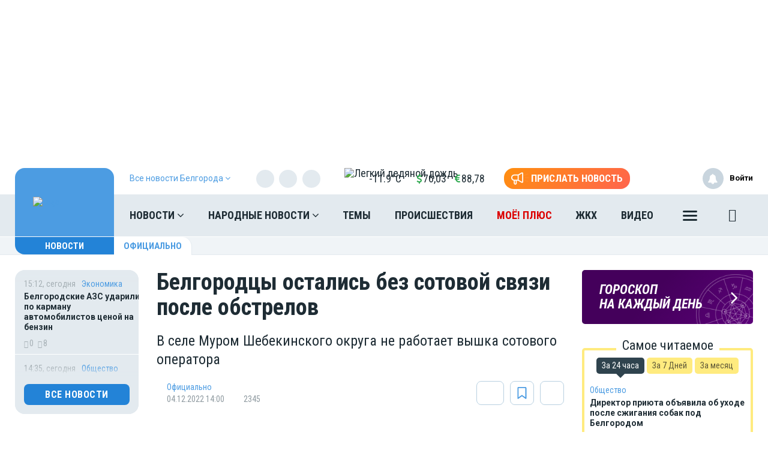

--- FILE ---
content_type: text/html; charset=UTF-8
request_url: https://moe-belgorod.ru/news/ofitsialno/1142933
body_size: 28977
content:
<!DOCTYPE html>
<html lang="ru" prefix="og: http://ogp.me/ns# article: http://ogp.me/ns/article# profile: http://ogp.me/ns/profile# fb: http://ogp.me/ns/fb# video: http://ogp.me/ns/video#">
<head>
                        <link href="https://moe-belgorod.ru/news/ofitsialno/1142933/amp" rel="amphtml"/>
        <meta name="yandex-verification" content="29733eddf5b428e7"/>
    <meta http-equiv="x-dns-prefetch-control" content="on">
    <meta charset="utf-8"/>
    <style type="text/css">
        body.modal-open {
            overflow: inherit;
            padding-right: 0 !important;
        }
    </style>
    <script src="https://cdn.onesignal.com/sdks/web/v16/OneSignalSDK.page.js" defer></script>
<script>
  window.OneSignalDeferred = window.OneSignalDeferred || [];
  OneSignalDeferred.push(async function(OneSignal) {
    await OneSignal.init({
      appId: "f3b607e2-b967-4d2f-8246-797841602425",
    });
  });
</script>

<meta property="og:site_name" content="МОЁ! Online. Все новости Белгорода"/>
 <link rel="apple-touch-icon" sizes="180x180" href="/themes/default/front/img/favicon/apple-touch-icon.png">
    <link rel="icon" type="image/png" sizes="32x32" href="/themes/default/front/img/favicon/favicon-32x32.png">
    <link rel="icon" type="image/png" sizes="16x16" href="/themes/default/front/img/favicon/favicon-16x16.png">
    <link rel="manifest" href="/manifest.json">
    <link rel="mask-icon" href="/themes/default/front/img/favicon/safari-pinned-tab.svg" color="#5bbad5">
    <meta name="apple-mobile-web-app-title" content="МОЁ! Online">
    <meta name="application-name" content="МОЁ! Online">
    <meta name="msapplication-TileColor" content="#2d89ef">
    <meta name="msapplication-TileImage" content="/themes/default/front/img/favicon/mstile-144x144.png">
    <meta name="theme-color" content="#3f8ccf">
<!-- Yandex.RTB -->
<script>window.yaContextCb=window.yaContextCb||[]</script>
<script src="https://yandex.ru/ads/system/context.js" async></script>
<!--<script charset="UTF-8" src="//web.webpushs.com/js/push/4e1c8f3f987f581413548966e950bc09_1.js" async></script> -->
<meta name="yandex-verification" content="6a939395c52728f7" />
    <meta property="og:title" content="Белгородцы остались без сотовой связи после обстрелов"/>
    <meta property="og:type" content="article"/>
    <meta property="og:url" content="https://moe-belgorod.ru/news/ofitsialno/1142933"/>
    <meta property="og:description" content="В селе Муром Шебекинского округа не работает вышка сотового оператора"/>
    <meta property="og:locale" content="ru_RU"/>
    <meta property="og:image" content="https://moe-belgorod.ru/media_new/1/8/6/0/0/4/8/material_1142933/original_photo-thumb_650.jpg"/>
    <link rel="dns-prefetch" href="https://an.yandex.ru/">
    <link rel="dns-prefetch" href="https://ads.adfox.ru/">
    <link rel="dns-prefetch" href="http://counter.yadro.ru/">
    <link rel="dns-prefetch" href="https://mc.yandex.ru/">
    <link rel="dns-prefetch" href="https://yastatic.net/">
    <link rel="dns-prefetch" href="http://mediametrics.ru/">
    <link rel="dns-prefetch" href="https://vk.com/">
    <link rel="dns-prefetch" href="https://ok.ru/">
    <link rel="dns-prefetch" href="https://connect.ok.ru/">
    <link rel="dns-prefetch" href="https://st.yandexadexchange.net/">
    <link rel="preconnect" href="https://an.yandex.ru/" crossorigin>
    <link rel="preconnect" href="https://ads.adfox.ru/" crossorigin>
    <link rel="preconnect" href="http://counter.yadro.ru/" crossorigin>
    <link rel="preconnect" href="https://mc.yandex.ru/" crossorigin>
    <link rel="preconnect" href="https://yastatic.net/" crossorigin>
    <link rel="preconnect" href="http://mediametrics.ru/" crossorigin>
    <link rel="preconnect" href="https://vk.com/" crossorigin>
    <link rel="preconnect" href="https://connect.ok.ru/" crossorigin>
    <link rel="preconnect" href="https://connect.mail.ru/" crossorigin>
    <link rel="preconnect" href="https://st.yandexadexchange.net/" crossorigin>
    <meta property="article:published_time" content="04.12.2022 14:00"/>
    <meta property="article:tag" content="Официально"/>
    <meta name="keywords" content="Официально">

    <title>Белгородцы остались без сотовой связи после обстрелов - Новости Белгорода</title>
    <meta name="description" content="В селе Муром Шебекинского округа не работает вышка сотового оператора"/>
    <meta name="_token" content="cdeM4TJKql6JzHRBuzX4csGbRvV0x7fU66njzdy9"/>
    <meta name="csrf-token" content="cdeM4TJKql6JzHRBuzX4csGbRvV0x7fU66njzdy9">
    <meta http-equiv="X-UA-Compatible" content="IE=edge"/>
    <meta name="viewport" content="width=device-width, initial-scale=1, maximum-scale=5"/>

    <link rel="preload" href="/themes/default/front/fonts/Icons/icon/fonts/icomoon.ttf" as="font" type="font/ttf" crossorigin="anonymous">
    <link href="https://fonts.googleapis.com/css2?family=Open+Sans+Condensed:wght@700&family=Open+Sans:ital,wght@0,300;0,400;0,700;1,300;1,400;1,700&family=PT+Serif:ital,wght@1,700&family=Roboto+Condensed:ital,wght@0,400;0,700;1,300;1,400;1,700&family=Roboto:ital,wght@0,100;0,300;0,400;0,700;1,400;1,700&display=swap"
          rel="stylesheet">
    <link href="https://fonts.googleapis.com/css2?family=Exo+2:wght@900&display=swap" rel="stylesheet">
    
                    <link rel="stylesheet" href="https://moe-belgorod.ru/font-awesome-4.7.0/css/font-awesome.min.css">
                        <link rel="stylesheet" href="/css/moe.css?id=92bbb6ae856641a68812"/>
                <link rel="stylesheet" href="https://moe-belgorod.ru/themes/default/front/css/comments.css?ver=1769171832"/>
    <style>
        .min-left .image-box-author,
        .min-right .image-box-author {
            display: none !important;
        }
    </style>
</head>
<body class="">

    <div><!--AdFox START-->
<!--newmoe-->
<!--Площадка: moe-belgorod.ru / * / *-->
<!--Тип баннера: Fullscreen-->
<!--Расположение: верх страницы-->
<div id="adfox_164638868805197642"></div>
<script>
    window.yaContextCb.push(()=>{
        Ya.adfoxCode.create({
            ownerId: 260671,
            containerId: 'adfox_164638868805197642',
            params: {
                pp: 'g',
                ps: 'dimh',
                p2: 'hnml'
            }
        })
    })
</script></div>

    <div class="inTop hidden-xs">
        <span><p class="top"></p></span>
    </div>
    
            <section class="container container-ad1">
            <div id="header_baner" style="width: auto">
                <!--AdFox START-->
<!--newmoe-->
<!--Площадка: moe-belgorod.ru / МОЁ! Белгород / AD1-1230-->
<!--Категория: <не задана>-->
<!--Тип баннера: AD1-1230-->
<div id="adfox_176364026838098027"></div>
<script>
    window.yaContextCb.push(()=>{
        Ya.adfoxCode.createAdaptive({
            ownerId: 260671,
            containerId: 'adfox_176364026838098027',
            params: {
                p1: 'cfaal',
                p2: 'frzw'
            }
        }, ['desktop'], {
            tabletWidth: 1199,
            phoneWidth: 991,
            isAutoReloads: false
        })
    })
</script>

<!--AdFox START-->
<!--newmoe-->
<!--Площадка: moe-belgorod.ru / МОЁ! Белгород / AD1-940-->
<!--Категория: <не задана>-->
<!--Тип баннера: AD1-940-->
<div id="adfox_176364034050918027"></div>
<script>
    window.yaContextCb.push(()=>{
        Ya.adfoxCode.createAdaptive({
            ownerId: 260671,
            containerId: 'adfox_176364034050918027',
            params: {
                p1: 'cfaan',
                p2: 'frzx'
            }
        }, ['tablet'], {
            tabletWidth: 1199,
            phoneWidth: 991,
            isAutoReloads: false
        })
    })
</script>

<!--AdFox START-->
<!--newmoe-->
<!--Площадка: moe-belgorod.ru / МОЁ! Белгород / AD1-720-->
<!--Категория: <не задана>-->
<!--Тип баннера: AD1-720-->
<div id="adfox_176364005370688027"></div>
<script>
    window.yaContextCb.push(()=>{
        Ya.adfoxCode.createAdaptive({
            ownerId: 260671,
            containerId: 'adfox_176364005370688027',
            params: {
                p1: 'cfaam',
                p2: 'frzy'
            }
        }, ['phone'], {
            tabletWidth: 1199,
            phoneWidth: 991,
            isAutoReloads: false
        })
    })
</script>
            </div>
        </section>
        <header class="main-header-2020 hidden-xs">
    <div class="header-line-1">
        <div class="header-line-1-back"></div>
        <div class="container">
            <div class="container-in">
                <div class="header-logo-2020">
                    <a href="/">
                        <img src="/themes/default/front/img/logo.svg" alt="Logo">
                        

                        

                        
                    </a>
                    <div class="dropdown select-city">
                        <div class="selected-city" data-toggle="dropdown" aria-haspopup="true"
                             aria-expanded="false">
                            <a>
                                <span>Все новости <br/>Белгорода
                                    <i class="fa fa-angle-down" aria-hidden="true"></i>
                                </span>
                            </a>
                        </div>
                        <ul class="dropdown-menu">
                            <li style="display:none"><a href="https://moe-belgorod.ru">Белгорода</a></li>
                            <li style=""><a href="https://moe-online.ru">Воронежа</a></li>
                            <li style=""><a href="https://moe-kursk.ru">Курска</a></li>
                            <li style=""><a href="https://moe-lipetsk.ru">Липецка</a></li>
                            <li style=""><a href="https://moe-tambov.ru">Тамбова</a></li>
                        </ul>
                    </div>
                </div>
                <div class="header-content">
                    
                    <div class="header-line-add">
                        <div class="header-line-add-in ">
                            <div class="dropdown select-city">
                                <div class="selected-city" data-toggle="dropdown" aria-haspopup="true"
                                     aria-expanded="false">
                                    <a>
                                        <span>Все новости Белгорода
                                            <i class="fa fa-angle-down" aria-hidden="true"></i>
                                        </span>
                                    </a>
                                </div>
                                <ul class="dropdown-menu">
                                    <li style="display:none"><a href="https://moe-belgorod.ru">Белгорода</a></li>
                                    <li style=""><a href="https://moe-online.ru">Воронежа</a></li>
                                    <li style=""><a href="https://moe-kursk.ru">Курска</a></li>
                                    <li style=""><a href="https://moe-lipetsk.ru">Липецка</a></li>
                                    <li style=""><a href="https://moe-tambov.ru">Тамбова</a></li>

                                </ul>
                            </div>
                                                            <div class="soc-block hidden-sm">
                                    <noindex>
                                        <div class="soc-in-menu"><p>Мы в соцсетях:</p>
                        <a href="https://vk.com/belgorod.news" rel="nofollow, noreferrer" target="_blank" class="soc-button soc-in-menu-vk"></a>
                    <a href="https://ok.ru/moebelgorod" rel="nofollow, noreferrer" target="_blank" class="soc-button soc-in-menu-ok"></a>
                    <a href="https://t.me/moe_belgorod" rel="nofollow, noreferrer" target="_blank" class="soc-button soc-in-menu-telegram"></a>
                    <a href="https://dzen.ru/moe-belgorod.ru" rel="nofollow, noreferrer" target="_blank" class="soc-button soc-in-menu-zen"></a>
            </div>

                                    </noindex>
                                </div>
                                                        <div class="vue-code">
                                <weather-and-valute></weather-and-valute>
                            </div>
                            <a href="/frontnews/add" title="Прислать новость"
                               onclick="ym(207009, 'reachGoal', 'knopka_sverxy'); return true;"
                               class="btn-send-nn max hidden-sm hidden-md">
                                <svg version="1.1" id="Layer_1" xmlns="http://www.w3.org/2000/svg" xmlns:xlink="http://www.w3.org/1999/xlink" x="0px" y="0px"
                                     width="100px" height="68px" viewBox="0 0 100 68" enable-background="new 0 0 100 68" xml:space="preserve">
                                <g>
                                    <path fill="#FFFFFF" d="M16.813,65.537c-1.562-1.563-2.438-3.682-2.437-5.891V46.172c-3.524-0.607-6.774-2.293-9.303-4.822
                                        c-6.761-6.757-6.764-17.716-0.007-24.477c0.002-0.002,0.004-0.005,0.007-0.007c3.249-3.248,7.655-5.071,12.249-5.071h20.774
                                        L57.167,0.893c0.989-0.575,2.115-0.876,3.26-0.873c0.013,0,0.021,0,0.031,0.002V0.02c1.144,0.006,2.267,0.312,3.255,0.886
                                        c0.989,0.568,1.809,1.389,2.375,2.38c0.58,0.995,0.885,2.122,0.88,3.273V51.66c0.003,1.14-0.296,2.26-0.862,3.248
                                        c-0.571,0.996-1.395,1.824-2.387,2.406c-0.994,0.572-2.121,0.877-3.271,0.883c-1.142,0.002-2.265-0.295-3.255-0.859L38.095,46.424
                                        h-7.053v13.223c0,2.213-0.88,4.332-2.442,5.893c-1.562,1.564-3.681,2.443-5.891,2.441C20.498,67.98,18.376,67.102,16.813,65.537z
                                         M20.259,59.646c0,0.646,0.262,1.268,0.722,1.73c0.454,0.455,1.08,0.711,1.728,0.717c0.647-0.004,1.267-0.261,1.726-0.717
                                        c0.458-0.46,0.716-1.083,0.716-1.73V46.424h-4.892V59.646z M60.113,52.223c0.097,0.058,0.207,0.086,0.318,0.084
                                        c0.112,0.002,0.225-0.026,0.321-0.084c0.104-0.057,0.188-0.143,0.241-0.248c0.058-0.094,0.087-0.203,0.086-0.313V6.559
                                        c-0.003-0.12-0.036-0.237-0.1-0.339c-0.113-0.194-0.323-0.312-0.549-0.31l-0.037-0.006c-0.101,0.006-0.196,0.037-0.283,0.091
                                        l-18.29,10.453V41.77L60.113,52.223z M35.932,40.539V17.685l-18.611-0.006c-3.032,0.002-5.94,1.208-8.084,3.353
                                        c-4.459,4.462-4.459,11.693,0,16.155c2.145,2.145,5.052,3.35,8.084,3.353L35.932,40.539L35.932,40.539z"/>
                                </g>
                                                                    <path id="s01" fill="#FFFFFF" d="M70.667,17.289c-0.573-1.516,0.19-3.21,1.706-3.784c0.006-0.002,0.012-0.004,0.018-0.006
                                    L91.18,6.454c1.521-0.571,3.217,0.198,3.788,1.718c0.001,0.001,0.001,0.002,0.001,0.003c0.572,1.52-0.195,3.215-1.717,3.787
                                    c-0.002,0.001-0.003,0.001-0.005,0.002l-18.791,7.047c-1.519,0.572-3.214-0.195-3.785-1.713
                                    C70.67,17.295,70.668,17.292,70.667,17.289z"/>
                                                                    <path id="s02" fill="#FFFFFF" d="M97.048,32.773l-18.94-0.085c-1.625-0.007-2.937-1.331-2.93-2.956c0-0.001,0-0.002,0-0.003
                                    c0.006-1.624,1.328-2.935,2.951-2.929c0.001,0,0.002,0,0.002,0l18.939,0.085c1.621,0.003,2.933,1.319,2.93,2.94
                                    c0,0.007,0,0.014,0,0.02c-0.006,1.62-1.32,2.929-2.939,2.928H97.048L97.048,32.773z"/>
                                                                    <path id="s03" fill="#FFFFFF" d="M91.18,53.199l-18.753-7.047c-1.521-0.568-2.292-2.264-1.724-3.783
                                    c0-0.002,0.001-0.004,0.002-0.006c0.574-1.522,2.271-2.293,3.795-1.723l18.753,7.047c1.521,0.573,2.288,2.271,1.716,3.795
                                    c-0.431,1.146-1.527,1.906-2.754,1.906C91.861,53.389,91.512,53.324,91.18,53.199z"/>
                                </svg>
                                <span>Прислать новость</span>
                            </a>
                            <a href="/frontnews/add" title="Прислать новость"
                               onclick="ym(207009, 'reachGoal', 'knopka_sverxy'); return true;"
                               class="btn-send-nn min visible-sm visible-md">
                                <svg version="1.1" id="Layer_1" xmlns="http://www.w3.org/2000/svg" xmlns:xlink="http://www.w3.org/1999/xlink" x="0px" y="0px"
                                     width="100px" height="68px" viewBox="0 0 100 68" enable-background="new 0 0 100 68" xml:space="preserve">
                                <g>
                                    <path fill="#FFFFFF" d="M16.813,65.537c-1.562-1.563-2.438-3.682-2.437-5.891V46.172c-3.524-0.607-6.774-2.293-9.303-4.822
                                        c-6.761-6.757-6.764-17.716-0.007-24.477c0.002-0.002,0.004-0.005,0.007-0.007c3.249-3.248,7.655-5.071,12.249-5.071h20.774
                                        L57.167,0.893c0.989-0.575,2.115-0.876,3.26-0.873c0.013,0,0.021,0,0.031,0.002V0.02c1.144,0.006,2.267,0.312,3.255,0.886
                                        c0.989,0.568,1.809,1.389,2.375,2.38c0.58,0.995,0.885,2.122,0.88,3.273V51.66c0.003,1.14-0.296,2.26-0.862,3.248
                                        c-0.571,0.996-1.395,1.824-2.387,2.406c-0.994,0.572-2.121,0.877-3.271,0.883c-1.142,0.002-2.265-0.295-3.255-0.859L38.095,46.424
                                        h-7.053v13.223c0,2.213-0.88,4.332-2.442,5.893c-1.562,1.564-3.681,2.443-5.891,2.441C20.498,67.98,18.376,67.102,16.813,65.537z
                                         M20.259,59.646c0,0.646,0.262,1.268,0.722,1.73c0.454,0.455,1.08,0.711,1.728,0.717c0.647-0.004,1.267-0.261,1.726-0.717
                                        c0.458-0.46,0.716-1.083,0.716-1.73V46.424h-4.892V59.646z M60.113,52.223c0.097,0.058,0.207,0.086,0.318,0.084
                                        c0.112,0.002,0.225-0.026,0.321-0.084c0.104-0.057,0.188-0.143,0.241-0.248c0.058-0.094,0.087-0.203,0.086-0.313V6.559
                                        c-0.003-0.12-0.036-0.237-0.1-0.339c-0.113-0.194-0.323-0.312-0.549-0.31l-0.037-0.006c-0.101,0.006-0.196,0.037-0.283,0.091
                                        l-18.29,10.453V41.77L60.113,52.223z M35.932,40.539V17.685l-18.611-0.006c-3.032,0.002-5.94,1.208-8.084,3.353
                                        c-4.459,4.462-4.459,11.693,0,16.155c2.145,2.145,5.052,3.35,8.084,3.353L35.932,40.539L35.932,40.539z"/>
                                </g>
                                                                    <path id="s01" fill="#FFFFFF" d="M70.667,17.289c-0.573-1.516,0.19-3.21,1.706-3.784c0.006-0.002,0.012-0.004,0.018-0.006
                                    L91.18,6.454c1.521-0.571,3.217,0.198,3.788,1.718c0.001,0.001,0.001,0.002,0.001,0.003c0.572,1.52-0.195,3.215-1.717,3.787
                                    c-0.002,0.001-0.003,0.001-0.005,0.002l-18.791,7.047c-1.519,0.572-3.214-0.195-3.785-1.713
                                    C70.67,17.295,70.668,17.292,70.667,17.289z"/>
                                                                    <path id="s02" fill="#FFFFFF" d="M97.048,32.773l-18.94-0.085c-1.625-0.007-2.937-1.331-2.93-2.956c0-0.001,0-0.002,0-0.003
                                    c0.006-1.624,1.328-2.935,2.951-2.929c0.001,0,0.002,0,0.002,0l18.939,0.085c1.621,0.003,2.933,1.319,2.93,2.94
                                    c0,0.007,0,0.014,0,0.02c-0.006,1.62-1.32,2.929-2.939,2.928H97.048L97.048,32.773z"/>
                                                                    <path id="s03" fill="#FFFFFF" d="M91.18,53.199l-18.753-7.047c-1.521-0.568-2.292-2.264-1.724-3.783
                                    c0-0.002,0.001-0.004,0.002-0.006c0.574-1.522,2.271-2.293,3.795-1.723l18.753,7.047c1.521,0.573,2.288,2.271,1.716,3.795
                                    c-0.431,1.146-1.527,1.906-2.754,1.906C91.861,53.389,91.512,53.324,91.18,53.199z"/>
                                </svg>
                                <span>Прислать новость</span>
                            </a>
                            
                            
                            
                            
                        </div>

                    </div>
                    <nav class="greedy greedy-1 greedy-nav ">
                        <ul class="links links-1"> <li class="greedy-li nav_dropdown"> <a class="greedy-a" href="https://moe-belgorod.ru/news">Новости <i class="fa fa-angle-down" aria-hidden="true"></i> </a> <div class="dropdown-panel novosti_vse"> <div class="novosti_vse_head"> <a href="https://moe-belgorod.ru/news" class="all_novosi">Читать все новости</a> <div class="novosti_vse_top"> <div> <i><span class="icon-icon-moe-31"></span></i> <a href="https://moe-belgorod.ru/archive">Архив материалов</a> </div> <a href="https://moe-belgorod.ru/news/incidents">Происшествия</a> <a href="https://moe-belgorod.ru/news/news-partner" class="hidden-sm hidden-xs">Новости партнёров</a> <a href="https://moe-belgorod.ru/news/sport" class="hidden-md hidden-sm hidden-xs">Спорт</a> </div> <div class="novosti_vse_photo_video"> <span class="icon-icon-moe-37"></span><a href="https://moe-belgorod.ru/photogallery">Фото</a> <span class="icon-icon-moe-33"></span><a href="https://moe-belgorod.ru/videogallery">Видео</a> </div> </div> <div class="novosti_vse_left_side"> <div class="novosti_vse_small_head"> Популярные темы <a href="https://moe-belgorod.ru/topics">Все темы</a> </div> <div class="novosti_vse_theme"> <a href="https://moe-belgorod.ru/topics/Centralnyi park Belgorod"> <div class="tema-img"                                     style="background-image:url(https://moe-belgorod.ru/media_new/1/9/6/8/8/3/0/8d07f6165d269d9290bf063bbe28a9b0/Mw55hLkFXLmE3JL322f5FpDmIHWVGzapac9OaUMs.jpg)"></div> <p class="tema-title">Центральный парк Белгород</p> <div class="tema-inform"> <img src="https://moe-belgorod.ru/themes/default/front/img/doc-black.svg"                                         loading="lazy">37 </div> </a> </div> <div class="novosti_vse_theme"> <a href="https://moe-belgorod.ru/topics/koronavirusbel"> <div class="tema-img"                                     style="background-image:url(https://moe-belgorod.ru/media_new/8/7/8/8/6/4/cc0530d4669c258319ebc3fadaf1971f/iSmYZsRSiqsxnf0dJaX8HWs3w17zNFwnilF4I3z3.jpeg)"></div> <p class="tema-title">Коронавирус в Белгороде — последние новости</p> <div class="tema-inform"> <img src="https://moe-belgorod.ru/themes/default/front/img/doc-black.svg"                                         loading="lazy">1004 </div> </a> </div> <div class="novosti_vse_theme"> <a href="https://moe-belgorod.ru/topics/prava-potrebitelej"> <div class="tema-img"                                     style="background-image:url(https://moe-belgorod.ru/media_new/1/9/6/8/8/3/2/54695f161b82196f65ca03b382e69c08/QWwxo53CGf3Gp6Xv1pcUGBvEIJIJhiDVaH0r8dZy.jpg)"></div> <p class="tema-title">Права потребителей</p> <div class="tema-inform"> <img src="https://moe-belgorod.ru/themes/default/front/img/doc-black.svg"                                         loading="lazy">41 </div> </a> </div> <div class="novosti_vse_theme"> <a href="https://moe-belgorod.ru/topics/polkonlinebel"> <div class="tema-img"                                     style="background-image:url(https://moe-belgorod.ru/media_new/8/9/1/7/0/3/8388ce26892bf6b37d7bda5736a21765/ZH5PMHGrotQIEP4zwWu82KKF5OsRq7v1ebEmZLKP.png)"></div> <p class="tema-title">Бессмертный полк Online в Белгороде</p> <div class="tema-inform"> <img src="https://moe-belgorod.ru/themes/default/front/img/doc-black.svg"                                         loading="lazy">2 </div> </a> </div> <div class="novosti_vse_theme"> <a href="https://moe-belgorod.ru/topics/queen_bel"> <div class="tema-img"                                     style="background-image:url(https://moe-belgorod.ru/media_new/7/4/8/8/1/3/40b9f34374bc39994d868148f8fd88c8/JmqqDcpgvzXCXwQgXT42QFrbmichZOExHhIG4Tvk.png)"></div> <p class="tema-title">Королева недели</p> <div class="tema-inform"> <img src="https://moe-belgorod.ru/themes/default/front/img/doc-black.svg"                                         loading="lazy">38 </div> </a> </div> </div> <div class="novosti_vse_right_side"> <div class="novosti_vse_small_head">Рубрики</div> <div class="dropdown-panel-list"> <a href="https://moe-belgorod.ru/news/moda-i-krasota">Красота и стиль</a> <a href="https://moe-belgorod.ru/news/city">Город</a> <a href="https://moe-belgorod.ru/news/society">Общество</a> <a href="https://moe-belgorod.ru/news/people">Люди</a> <a href="https://moe-belgorod.ru/news/transport">Транспорт</a> <a href="https://moe-belgorod.ru/news/weather">Погода</a> <a href="https://moe-belgorod.ru/news/incidents">Происшествия</a> <a href="https://moe-belgorod.ru/news/money">Деньги</a> <a href="https://moe-belgorod.ru/news/economy">Экономика</a> <a href="https://moe-belgorod.ru/news/control">Власть</a> <a href="https://moe-belgorod.ru/news/culture">Культура</a> <a href="https://moe-belgorod.ru/news/muzyka-vinil-istorii">Музыка. Винил. Истории</a> <a href="https://moe-belgorod.ru/news/sport">Спорт</a> <a href="https://moe-belgorod.ru/news/property">Недвижимость</a> <a href="https://moe-belgorod.ru/news/goroskop">Гороскоп</a> <a href="https://moe-belgorod.ru/news/ogorod">Сад и огород</a> <a href="https://moe-belgorod.ru/news/recipes">Рецепты</a> <a href="https://moe-belgorod.ru/news/ecology">Экология</a> <a href="https://moe-belgorod.ru/news/zhivotnie">Животные</a> <a href="https://moe-belgorod.ru/news/ofitsialno">Официально</a> <a href="https://moe-belgorod.ru/news/byd-v-kurse">Будь в курсе</a> <a href="https://moe-belgorod.ru/news/first-person">От первого лица</a> <a href="https://moe-belgorod.ru/news/moyo_auto">Авто</a> <a href="https://moe-belgorod.ru/news/moyo_zdorovje">Здоровье</a> <a href="https://moe-belgorod.ru/news/obyavleniya">Объявления</a> <a href="https://moe-belgorod.ru/news/astrologiya">Астрология и самопознание</a> <a href="https://moe-belgorod.ru/news/kalendar">Календарь</a> <a href="https://moe-belgorod.ru/news/news-partner">Новости партнёров</a> <a href="https://moe-belgorod.ru/news/tests-poll">Тесты</a> </div> <div class="novosti_vse_small_head">Спецпроекты</div> <div class="dropdown-panel-list"> <a href="https://moe-belgorod.ru/news/davajte-obsudim">Давайте обсудим</a> <a href="https://moe-belgorod.ru/news/intervyu">Интервью</a> <a href="https://moe-belgorod.ru/news/lichnyj-opyt">Личный опыт</a> <a href="https://moe-belgorod.ru/news/pomozhem-razobratsya">Поможем разобраться</a> <a href="https://moe-belgorod.ru/news/polls">Опросы</a> </div> </div> </div> </li> <li class="greedy-li nav_dropdown greedy-li-nn"> <a class="greedy-a" href="https://moe-belgorod.ru/nn">Народные новости <i class="fa fa-angle-down" aria-hidden="true"></i> </a> <div class="dropdown-panel novosti_vse_nn"> <div class="dropdown-panel-list"> <div class="dpl-list-item"> <a href="https://moe-belgorod.ru/nn/auto"><span class="nn-nn-icons-auto"></span> <span>Авто</span></a> </div> <div class="dpl-list-item"> <a href="https://moe-belgorod.ru/nn/art-kafe"><span class="nn-art-cafe"></span> <span>Арт-кафе</span></a> </div> <div class="dpl-list-item"> <a href="https://moe-belgorod.ru/nn/thanks"><span class="nn-nn-icons-thanks"></span> <span>Большое спасибо!</span></a> </div> <div class="dpl-list-item"> <a href="https://moe-belgorod.ru/nn/horoscopes"><span class="nn-nn-icons-goroscop"></span> <span>Гороскопы</span></a> </div> <div class="dpl-list-item"> <a href="https://moe-belgorod.ru/nn/detskiy-vopros"><i class="fa fa-child" aria-hidden="true" style="font-size: 17px;margin: -2px 6px 0 0;padding-left: 1px;"></i> <span>Детский вопрос</span></a> </div> <div class="dpl-list-item"> <a href="https://moe-belgorod.ru/nn/animals"><span class="nn-nn-icons-animals"></span> <span>Животные</span></a> </div> <div class="dpl-list-item"> <a href="https://moe-belgorod.ru/nn/zkh"><span class="nn-nn-icons-zhkh"></span> <span>ЖКХ</span></a> </div> <div class="dpl-list-item"> <a href="https://moe-belgorod.ru/nn/zapisochki"><span class="nn-nn-icons-note"></span> <span>Записочки</span></a> </div> <div class="dpl-list-item"> <a href="https://moe-belgorod.ru/nn/zatsepilo"><span class="nn-nn-icons-zatcepilo"></span> <span>Зацепило!</span></a> </div> <div class="dpl-list-item"> <a href="https://moe-belgorod.ru/nn/cinema"><span class="nn-nn-icons-cinema"></span> <span>Кино</span></a> </div> <div class="dpl-list-item"> <a href="https://moe-belgorod.ru/nn/m-zh"><span class="nn-nn-icons-male-famale"></span> <span>Мужчина и Женщина</span></a> </div> <div class="dpl-list-item"> <a href="https://moe-belgorod.ru/nn/music"><span class="nn-nn-icons-music"></span> <span>Музыка</span></a> </div> <div class="dpl-list-item"> <a href="https://moe-belgorod.ru/nn/ncontrol"><span class="nn-nn-icons-n-controle"></span> <span>Народный контроль</span></a> </div> <div class="dpl-list-item"> <a href="https://moe-belgorod.ru/nn/darom"><span class="nn-nn-icons-darom"></span> <span>Отдам даром</span></a> </div> <div class="dpl-list-item"> <a href="https://moe-belgorod.ru/nn/pozdrav"><span class="nn-nn-icons-congratulations"></span> <span>Поздравления</span></a> </div> <div class="dpl-list-item"> <a href="https://moe-belgorod.ru/nn/poetry"><span class="nn-poetry"></span> <span>Поэтический клуб</span></a> </div> <div class="dpl-list-item"> <a href="https://moe-belgorod.ru/nn/eda"><span class="nn-nn-icons-appetit"></span> <span>Приятного аппетита</span></a> </div> <div class="dpl-list-item"> <a href="https://moe-belgorod.ru/nn/travel"><span class="nn-nn-icons-travel"></span> <span>Путешествия</span></a> </div> <div class="dpl-list-item"> <a href="https://ogorod.moe-online.ru/forum"><span class="nn-nn-icons-sad-ogorod"></span> <span>Сад и огород</span></a> </div> <div class="dpl-list-item"> <a href="https://moe-belgorod.ru/nn/sports"><span class="nn-sport"></span> <span>Спорт</span></a> </div> <div class="dpl-list-item"> <a href="https://moe-belgorod.ru/nn/support"><span class="nn-nn-icons-support"></span> <span>Техподдержка</span></a> </div> <div class="dpl-list-item"> <a href="https://moe-belgorod.ru/nn/creative"><span class="nn-nn-icons-humor"></span> <span>Юмор и креатив</span></a> </div> <div class="dpl-list-item"> <a href="https://moe-belgorod.ru/nn/reporter"><span class="nn-nn-icons-reportor"></span> <span>Я  — репортёр</span></a> </div> </div> </div> </li> <li class="greedy-li in-main-992"> <a class="greedy-a"                    href="https://moe-belgorod.ru/topics">Темы</a> </li> <li class="greedy-li in-main-992"> <a class="greedy-a"                    href="https://moe-belgorod.ru/news/incidents">Происшествия</a> </li> <li class="greedy-li in-main-1200 li-plus"> <a class="greedy-a"                   Электронная версия газеты «МОЁ!» href="https://plus.moe-online.ru/?utm_source=moe-online&amp;utm_medium=link-header-menu&amp;utm_campaign=pr-moe-plus">МОЁ! ПЛЮС</a> </li> <li class="greedy-li in-main-1200"> <a class="greedy-a"                    href="https://moe-belgorod.ru/news/city/news-zkh">ЖКХ</a> </li> <li class="greedy-li in-main-1200"> <a class="greedy-a"                    href="https://moe-belgorod.ru/videogallery">Видео</a> </li> <li class="greedy-li in-main-1920"> <a class="greedy-a"                    href="https://moe-belgorod.ru/photogallery">Фото</a> </li> <li class="greedy-li in-main-1920"> <a class="greedy-a"                    href="https://moe-belgorod.ru/news/culture">Культура</a> </li> <li class="greedy-li "> <a class="greedy-a"                    href="https://moe-belgorod.ru/news/recipes">Рецепты</a> </li> <li class="greedy-li in-main-1920"> <a class="greedy-a"                    href="https://moe-belgorod.ru/news/property">Недвижимость</a> </li> <li class="greedy-li "> <a class="greedy-a"                    href="https://moe-belgorod.ru/news/goroskop">Гороскоп</a> </li> <li class="greedy-li "> <a class="greedy-a"                    href="https://moe-belgorod.ru/news/weather">Погода</a> </li> <li class="greedy-li "> <a class="greedy-a"                    href="https://moe-belgorod.ru/news/polls">Опросы</a> </li> <li class="greedy-li "> <a class="greedy-a"                   target="_blank" href="https://moe-belgorod.ru/rules">Правила общения</a> </li> <li class="greedy-li "> <a class="greedy-a"                    href="https://moe-belgorod.ru/opinion">Мнения</a> </li> </ul> <ul class="links greedy-show-more"> <li class="greedy-li nav_dropdown"> <a class="greedy-btn greedy-a" href="#" title="Ещё"> <span class="greedy-sandwich-line"></span> <span class="greedy-sandwich-line"></span> <span class="greedy-sandwich-line"></span> </a> <div class="dropdown-panel dropdown-panel-add"> <ul class="hidden-links hidden-links-1 dropdown-panel-list"> <li class="greedy-li in-main-992"> <a class="greedy-a"                                href="https://moe-belgorod.ru/topics">Темы</a> </li> <li class="greedy-li in-main-992"> <a class="greedy-a"                                href="https://moe-belgorod.ru/news/incidents">Происшествия</a> </li> <li class="greedy-li in-main-1200 li-plus"> <a class="greedy-a"                               Электронная версия газеты «МОЁ!» href="https://plus.moe-online.ru/?utm_source=moe-online&amp;utm_medium=link-header-menu&amp;utm_campaign=pr-moe-plus">МОЁ! ПЛЮС</a> </li> <li class="greedy-li in-main-1200"> <a class="greedy-a"                                href="https://moe-belgorod.ru/news/city/news-zkh">ЖКХ</a> </li> <li class="greedy-li in-main-1200"> <a class="greedy-a"                                href="https://moe-belgorod.ru/videogallery">Видео</a> </li> <li class="greedy-li in-main-1920"> <a class="greedy-a"                                href="https://moe-belgorod.ru/photogallery">Фото</a> </li> <li class="greedy-li in-main-1920"> <a class="greedy-a"                                href="https://moe-belgorod.ru/news/culture">Культура</a> </li> <li class="greedy-li "> <a class="greedy-a"                                href="https://moe-belgorod.ru/news/recipes">Рецепты</a> </li> <li class="greedy-li in-main-1920"> <a class="greedy-a"                                href="https://moe-belgorod.ru/news/property">Недвижимость</a> </li> <li class="greedy-li "> <a class="greedy-a"                                href="https://moe-belgorod.ru/news/goroskop">Гороскоп</a> </li> <li class="greedy-li "> <a class="greedy-a"                                href="https://moe-belgorod.ru/news/weather">Погода</a> </li> <li class="greedy-li "> <a class="greedy-a"                                href="https://moe-belgorod.ru/news/polls">Опросы</a> </li> <li class="greedy-li "> <a class="greedy-a"                               target="_blank" href="https://moe-belgorod.ru/rules">Правила общения</a> </li> <li class="greedy-li "> <a class="greedy-a"                                href="https://moe-belgorod.ru/opinion">Мнения</a> </li> </ul> <div class="dropdown-panel-footer"> <noindex> <div class="soc-in-menu"><p>Мы в соцсетях:</p> <a href="https://vk.com/belgorod.news" rel="nofollow, noreferrer" target="_blank" class="soc-button soc-in-menu-vk"></a> <a href="https://ok.ru/moebelgorod" rel="nofollow, noreferrer" target="_blank" class="soc-button soc-in-menu-ok"></a> <a href="https://t.me/moe_belgorod" rel="nofollow, noreferrer" target="_blank" class="soc-button soc-in-menu-telegram"></a> <a href="https://dzen.ru/moe-belgorod.ru" rel="nofollow, noreferrer" target="_blank" class="soc-button soc-in-menu-zen"></a> </div> </noindex> </div> </div> </li> </ul> 
                        

                        <div class="greedy-nav-fixed">
                            <a href="/search" class="search" title="Поиск" rel="search">
                                <i><span class="icon-icon-moe-20"></span></i>
                            </a>
                        </div>
                    </nav>
                    

                    
                    <div class="greedy-nav-top-fixed">
                        
                                                    
                            <ul class="links greedy-visible">
                                <li class="greedy-li parent-rubric">
                                    <a href="https://moe-belgorod.ru/news" class="greedy-a">Новости
                                        <!--<i class="fa fa-angle-down" aria-hidden="true"></i>-->
                                    </a>
                                    <div class="greedy-show-more nav_dropdown">
                                        <a class="greedy-btn greedy-a" href="#" title="Ещё">
                                            <span class="greedy-sandwich-line"></span>
                                            <span class="greedy-sandwich-line"></span>
                                            <span class="greedy-sandwich-line"></span>
                                        </a>
                                        <div class="dropdown-panel dropdown-panel-add">
                                            <ul class="dropdown-panel-list">
    <li><a href="https://moe-belgorod.ru/news">Новости</a></li>
    <li><a href="https://moe-belgorod.ru/nn">Народные новости</a></li>
            <li class="in-main-992"><a  href="https://moe-belgorod.ru/topics">Темы</a></li>
            <li class="in-main-992"><a  href="https://moe-belgorod.ru/news/incidents">Происшествия</a></li>
            <li class="in-main-1200 li-plus"><a Электронная версия газеты «МОЁ!» href="https://plus.moe-online.ru/?utm_source=moe-online&amp;utm_medium=link-header-menu&amp;utm_campaign=pr-moe-plus">МОЁ! ПЛЮС</a></li>
            <li class="in-main-1200"><a  href="https://moe-belgorod.ru/news/city/news-zkh">ЖКХ</a></li>
            <li class="in-main-1200"><a  href="https://moe-belgorod.ru/videogallery">Видео</a></li>
            <li class="in-main-1920"><a  href="https://moe-belgorod.ru/photogallery">Фото</a></li>
            <li class="in-main-1920"><a  href="https://moe-belgorod.ru/news/culture">Культура</a></li>
            <li class=""><a  href="https://moe-belgorod.ru/news/recipes">Рецепты</a></li>
            <li class="in-main-1920"><a  href="https://moe-belgorod.ru/news/property">Недвижимость</a></li>
            <li class=""><a  href="https://moe-belgorod.ru/news/goroskop">Гороскоп</a></li>
            <li class=""><a  href="https://moe-belgorod.ru/news/weather">Погода</a></li>
            <li class=""><a  href="https://moe-belgorod.ru/news/polls">Опросы</a></li>
            <li class=""><a target="_blank" href="https://moe-belgorod.ru/rules">Правила общения</a></li>
            <li class=""><a  href="https://moe-belgorod.ru/opinion">Мнения</a></li>
    </ul>

                                            <div class="dropdown-panel-footer">
                                                <noindex>
                                                    <div class="soc-in-menu"><p>Мы в соцсетях:</p>
                        <a href="https://vk.com/belgorod.news" rel="nofollow, noreferrer" target="_blank" class="soc-button soc-in-menu-vk"></a>
                    <a href="https://ok.ru/moebelgorod" rel="nofollow, noreferrer" target="_blank" class="soc-button soc-in-menu-ok"></a>
                    <a href="https://t.me/moe_belgorod" rel="nofollow, noreferrer" target="_blank" class="soc-button soc-in-menu-telegram"></a>
                    <a href="https://dzen.ru/moe-belgorod.ru" rel="nofollow, noreferrer" target="_blank" class="soc-button soc-in-menu-zen"></a>
            </div>

                                                </noindex>
                                            </div>
                                        </div>
                                    </div>
                                </li>
                                                                    <li class="greedy-li greedy-li-name-rubric nav_dropdown">
                                        <a class="greedy-a"
                                           href="#">Официально
                                                                                            <i class="fa fa-angle-down" aria-hidden="true"></i>
                                                                                    </a>
                                                                                    <div class="dropdown-panel dropdown-panel-extended">
                                                <ul class="dropdown-panel-list">
                                                                                                            <li>
                                                            <a href="https://moe-belgorod.ru/news/moyo_auto"
                                                               class=""
                                                            >Авто</a>
                                                        </li>
                                                                                                            <li>
                                                            <a href="https://moe-belgorod.ru/news/astrologiya"
                                                               class=""
                                                            >Астрология и самопознание</a>
                                                        </li>
                                                                                                            <li>
                                                            <a href="https://moe-belgorod.ru/news/byd-v-kurse"
                                                               class=""
                                                            >Будь в курсе</a>
                                                        </li>
                                                                                                            <li>
                                                            <a href="https://moe-belgorod.ru/news/control"
                                                               class=""
                                                            >Власть</a>
                                                        </li>
                                                                                                            <li>
                                                            <a href="https://moe-belgorod.ru/news/city"
                                                               class=""
                                                            >Город</a>
                                                        </li>
                                                                                                            <li>
                                                            <a href="https://moe-belgorod.ru/news/goroskop"
                                                               class=""
                                                            >Гороскоп</a>
                                                        </li>
                                                                                                            <li>
                                                            <a href="https://moe-belgorod.ru/news/davajte-obsudim"
                                                               class=""
                                                            >Давайте обсудим</a>
                                                        </li>
                                                                                                            <li>
                                                            <a href="https://moe-belgorod.ru/news/money"
                                                               class=""
                                                            >Деньги</a>
                                                        </li>
                                                                                                            <li>
                                                            <a href="https://moe-belgorod.ru/news/zhivotnie"
                                                               class=""
                                                            >Животные</a>
                                                        </li>
                                                                                                            <li>
                                                            <a href="https://moe-belgorod.ru/news/moyo_zdorovje"
                                                               class=""
                                                            >Здоровье</a>
                                                        </li>
                                                                                                            <li>
                                                            <a href="https://moe-belgorod.ru/news/intervyu"
                                                               class=""
                                                            >Интервью</a>
                                                        </li>
                                                                                                            <li>
                                                            <a href="https://moe-belgorod.ru/news/kalendar"
                                                               class=""
                                                            >Календарь</a>
                                                        </li>
                                                                                                            <li>
                                                            <a href="https://moe-belgorod.ru/news/moda-i-krasota"
                                                               class=""
                                                            >Красота и стиль</a>
                                                        </li>
                                                                                                            <li>
                                                            <a href="https://moe-belgorod.ru/news/culture"
                                                               class=""
                                                            >Культура</a>
                                                        </li>
                                                                                                            <li>
                                                            <a href="https://moe-belgorod.ru/news/lichnyj-opyt"
                                                               class=""
                                                            >Личный опыт</a>
                                                        </li>
                                                                                                            <li>
                                                            <a href="https://moe-belgorod.ru/news/people"
                                                               class=""
                                                            >Люди</a>
                                                        </li>
                                                                                                            <li>
                                                            <a href="https://moe-belgorod.ru/news/muzyka-vinil-istorii"
                                                               class=""
                                                            >Музыка. Винил. Истории</a>
                                                        </li>
                                                                                                            <li>
                                                            <a href="https://moe-belgorod.ru/news/property"
                                                               class=""
                                                            >Недвижимость</a>
                                                        </li>
                                                                                                            <li>
                                                            <a href="https://moe-belgorod.ru/news/news-partner"
                                                               class=""
                                                            >Новости партнёров</a>
                                                        </li>
                                                                                                            <li>
                                                            <a href="https://moe-belgorod.ru/news/society"
                                                               class=""
                                                            >Общество</a>
                                                        </li>
                                                                                                            <li>
                                                            <a href="https://moe-belgorod.ru/news/obyavleniya"
                                                               class=""
                                                            >Объявления</a>
                                                        </li>
                                                                                                            <li>
                                                            <a href="https://moe-belgorod.ru/news/polls"
                                                               class=""
                                                            >Опросы</a>
                                                        </li>
                                                                                                            <li>
                                                            <a href="https://moe-belgorod.ru/news/first-person"
                                                               class=""
                                                            >От первого лица</a>
                                                        </li>
                                                                                                            <li>
                                                            <a href="https://moe-belgorod.ru/news/ofitsialno"
                                                               class="active"
                                                            >Официально</a>
                                                        </li>
                                                                                                            <li>
                                                            <a href="https://moe-belgorod.ru/news/weather"
                                                               class=""
                                                            >Погода</a>
                                                        </li>
                                                                                                            <li>
                                                            <a href="https://moe-belgorod.ru/news/pomozhem-razobratsya"
                                                               class=""
                                                            >Поможем разобраться</a>
                                                        </li>
                                                                                                            <li>
                                                            <a href="https://moe-belgorod.ru/news/incidents"
                                                               class=""
                                                            >Происшествия</a>
                                                        </li>
                                                                                                            <li>
                                                            <a href="https://moe-belgorod.ru/news/recipes"
                                                               class=""
                                                            >Рецепты</a>
                                                        </li>
                                                                                                            <li>
                                                            <a href="https://moe-belgorod.ru/news/ogorod"
                                                               class=""
                                                            >Сад и огород</a>
                                                        </li>
                                                                                                            <li>
                                                            <a href="https://moe-belgorod.ru/news/sport"
                                                               class=""
                                                            >Спорт</a>
                                                        </li>
                                                                                                            <li>
                                                            <a href="https://moe-belgorod.ru/news/tests-poll"
                                                               class=""
                                                            >Тесты</a>
                                                        </li>
                                                                                                            <li>
                                                            <a href="https://moe-belgorod.ru/news/transport"
                                                               class=""
                                                            >Транспорт</a>
                                                        </li>
                                                                                                            <li>
                                                            <a href="https://moe-belgorod.ru/news/ecology"
                                                               class=""
                                                            >Экология</a>
                                                        </li>
                                                                                                            <li>
                                                            <a href="https://moe-belgorod.ru/news/economy"
                                                               class=""
                                                            >Экономика</a>
                                                        </li>
                                                                                                    </ul>
                                            </div>
                                                                            </li>
                                                                
                                                                                                    
                                    <nav class="greedy greedy-4">
                                        <ul class="links links-4">
                                                                                    </ul>
                                        <ul class="links greedy-show-more">
                                            <li class="greedy-li nav_dropdown">
                                                <a class="greedy-btn greedy-a" href="#" title="Ещё">
                                                    <span class="greedy-dot"></span>
                                                    <span class="greedy-dot"></span>
                                                    <span class="greedy-dot"></span>
                                                </a>
                                                <div class="dropdown-panel dropdown-panel-small">
                                                    <ul class="hidden-links hidden-links-4 dropdown-panel-list"></ul>
                                                </div>
                                            </li>
                                        </ul>
                                    </nav>
                                                            </ul>
                                                <div class="group-el hidden-sm">
                            <div class="greedy-nav-fixed">
                                <a href="/search" class="search" title="Поиск" rel="search">
                                    <i><span class="icon-icon-moe-20"></span></i>
                                </a>
                            </div>
                            <div class="btn-send-nn-container">
                                <a href="/frontnews/add" title="Прислать новость"
                                   onclick="ym(207009, 'reachGoal', 'knopka_sverxy'); return true;"
                                   class="btn-send-nn min">
                                    <svg version="1.1" id="Layer_1" xmlns="http://www.w3.org/2000/svg" xmlns:xlink="http://www.w3.org/1999/xlink" x="0px" y="0px"
                                         width="100px" height="68px" viewBox="0 0 100 68" enable-background="new 0 0 100 68" xml:space="preserve">
                                    <g>
                                        <path fill="#FFFFFF" d="M16.813,65.537c-1.562-1.563-2.438-3.682-2.437-5.891V46.172c-3.524-0.607-6.774-2.293-9.303-4.822
                                            c-6.761-6.757-6.764-17.716-0.007-24.477c0.002-0.002,0.004-0.005,0.007-0.007c3.249-3.248,7.655-5.071,12.249-5.071h20.774
                                            L57.167,0.893c0.989-0.575,2.115-0.876,3.26-0.873c0.013,0,0.021,0,0.031,0.002V0.02c1.144,0.006,2.267,0.312,3.255,0.886
                                            c0.989,0.568,1.809,1.389,2.375,2.38c0.58,0.995,0.885,2.122,0.88,3.273V51.66c0.003,1.14-0.296,2.26-0.862,3.248
                                            c-0.571,0.996-1.395,1.824-2.387,2.406c-0.994,0.572-2.121,0.877-3.271,0.883c-1.142,0.002-2.265-0.295-3.255-0.859L38.095,46.424
                                            h-7.053v13.223c0,2.213-0.88,4.332-2.442,5.893c-1.562,1.564-3.681,2.443-5.891,2.441C20.498,67.98,18.376,67.102,16.813,65.537z
                                             M20.259,59.646c0,0.646,0.262,1.268,0.722,1.73c0.454,0.455,1.08,0.711,1.728,0.717c0.647-0.004,1.267-0.261,1.726-0.717
                                            c0.458-0.46,0.716-1.083,0.716-1.73V46.424h-4.892V59.646z M60.113,52.223c0.097,0.058,0.207,0.086,0.318,0.084
                                            c0.112,0.002,0.225-0.026,0.321-0.084c0.104-0.057,0.188-0.143,0.241-0.248c0.058-0.094,0.087-0.203,0.086-0.313V6.559
                                            c-0.003-0.12-0.036-0.237-0.1-0.339c-0.113-0.194-0.323-0.312-0.549-0.31l-0.037-0.006c-0.101,0.006-0.196,0.037-0.283,0.091
                                            l-18.29,10.453V41.77L60.113,52.223z M35.932,40.539V17.685l-18.611-0.006c-3.032,0.002-5.94,1.208-8.084,3.353
                                            c-4.459,4.462-4.459,11.693,0,16.155c2.145,2.145,5.052,3.35,8.084,3.353L35.932,40.539L35.932,40.539z"/>
                                    </g>
                                        <path id="s01" fill="#FFFFFF" d="M70.667,17.289c-0.573-1.516,0.19-3.21,1.706-3.784c0.006-0.002,0.012-0.004,0.018-0.006
                                        L91.18,6.454c1.521-0.571,3.217,0.198,3.788,1.718c0.001,0.001,0.001,0.002,0.001,0.003c0.572,1.52-0.195,3.215-1.717,3.787
                                        c-0.002,0.001-0.003,0.001-0.005,0.002l-18.791,7.047c-1.519,0.572-3.214-0.195-3.785-1.713
                                        C70.67,17.295,70.668,17.292,70.667,17.289z"/>
                                        <path id="s02" fill="#FFFFFF" d="M97.048,32.773l-18.94-0.085c-1.625-0.007-2.937-1.331-2.93-2.956c0-0.001,0-0.002,0-0.003
                                        c0.006-1.624,1.328-2.935,2.951-2.929c0.001,0,0.002,0,0.002,0l18.939,0.085c1.621,0.003,2.933,1.319,2.93,2.94
                                        c0,0.007,0,0.014,0,0.02c-0.006,1.62-1.32,2.929-2.939,2.928H97.048L97.048,32.773z"/>
                                        <path id="s03" fill="#FFFFFF" d="M91.18,53.199l-18.753-7.047c-1.521-0.568-2.292-2.264-1.724-3.783
                                        c0-0.002,0.001-0.004,0.002-0.006c0.574-1.522,2.271-2.293,3.795-1.723l18.753,7.047c1.521,0.573,2.288,2.271,1.716,3.795
                                        c-0.431,1.146-1.527,1.906-2.754,1.906C91.861,53.389,91.512,53.324,91.18,53.199z"/>
                                    </svg>
                                    <span>Прислать новость</span>
                                </a>
                            </div>
                        </div>
                    </div>
                    

                    <div class="in-top">
                                                    <ul class="nav navbar-nav">
                                <li class="guest-notification no-notifications notifications">
                                    <span class="noti_button" title="Уведомления">
                                        <i aria-hidden="true" class="fa fa-bell"></i>
                                    </span>
                                    <p class="no_user_bookmark">
                                        <a href="/login">Войдите</a>, чтобы видеть уведомления на портале
                                    </p>
                                </li>
                                <li>
                                    <a href="/login" title="Авторизоваться">
                                        <span class="user_name">Войти</span>
                                    </a>
                                </li>
                            </ul>
                                            </div>
                </div>
            </div>
        </div>
    </div>
</header>

<div class="modal send-message fade" id="sendMessage" tabindex="-1" role="dialog" aria-labelledby="sendMessageLabel">
    <div class="modal-dialog" role="document">
        <div class="modal-content">
            <div class="modal-header">
                <button type="button" class="close-panel" data-dismiss="modal" aria-label="Close"></button>
            </div>
            <div class="modal-body">
                <div class="send-message-text"><strong>Хотие поделиться интересной информацией?</strong></div>
                <div class="send-message-text">Вы можете опубликовать сообщение на&nbsp;сайте в&nbsp;разделе «Народные новости». После проверки модератором его увидят все пользователи портала «МОЁ!&nbsp;Online».</div>
                <a href="/frontnews/add" class="button-link" title="Опубликовать сообщение">
                    <div class="svg-box">
                        <svg class="svg-icon">
                            <use xlink:href="/themes/default/front/img/svg-sprite.svg?ver=1#plus-symbol-medium"></use>
                        </svg>
                    </div>
                    <span>Опубликовать сообщение</span>
                </a>
                <div class="send-message-text">Или прислать сообщение, фотографии и&nbsp;видео напрямую в&nbsp;редакцию:</div>
                <a href="https://t.me/vrnmoe_newbot" class="button-link" title="Прислать в Telegram" target="_blank">
                    <svg class="svg-icon svg-tg">
                        <use xlink:href="/themes/default/front/img/svg-sprite.svg?ver=1#soc-telegram"></use>
                    </svg>
                    <span>в Telegram</span>
                </a>
                <a href="https://wa.me/+79056539934" class="button-link" title="Прислать в WhatsApp" target="_blank">
                    <svg class="svg-icon svg-wa">
                        <use xlink:href="/themes/default/front/img/svg-sprite.svg?ver=1#soc-whatsapp"></use>
                    </svg>
                    <span>в WhatsApp</span>
                </a>
                <a href="https://vk.com/im?media=&sel=-23769931" class="button-link" title="Прислать в ВКонтакте" target="_blank">
                    <svg class="svg-icon svg-vk">
                        <use xlink:href="/themes/default/front/img/svg-sprite.svg?ver=1#soc-vk"></use>
                    </svg>
                    <span>во ВКонтакте</span>
                </a>
                <a href="mailto:web@moe-online.ru" class="button-link" title="Прислать на электронную почту" target="_blank">
                    <svg class="svg-icon svg-mail">
                        <use xlink:href="/themes/default/front/img/svg-sprite.svg?ver=1#ad-mail"></use>
                    </svg>
                    <span class="visible-xs visible-md visible-lg">на электронную почту</span>
                    <span class="visible-sm">на эл. почту</span>
                </a>
            </div>
        </div>
    </div>
</div>

                <div class="header-line-2 hidden-xs">
            <div class="container">
                <div class="container-in">
                    <div class="header-line-2-logo-rubric"><a href="/news">Новости</a></div>
                    <div class="header-line-2-current-rubric">
                        <span>
                            <a href="https://moe-belgorod.ru/news/ofitsialno">
                                  Официально
                            </a>
                        </span>
                    </div>
                    <nav class="greedy greedy-2 noload">
                        <ul class="links links-2">
                                                    </ul>
                        <ul class="links greedy-show-more">
                            <li class="greedy-li nav_dropdown">
                                <a class="greedy-btn greedy-a">
                                    <span class="greedy-dot"></span>
                                    <span class="greedy-dot"></span>
                                    <span class="greedy-dot"></span>
                                </a>
                                <div class="dropdown-panel dropdown-panel-small">
                                    <ul class="hidden-links hidden-links-2 dropdown-panel-list"></ul>
                                </div>
                            </li>
                        </ul>
                    </nav>
                </div>
            </div>
        </div>
        <div class="container container-full container-article">
        <div class="row d-flex">
            <div class="col-xs-12 col-lg-12">
                                    <section class="srochno vue-code">
                        <red-plashka></red-plashka>
                    </section>
                                <div id="beginContent" style="height: 0;"></div>
                <section id="stat_page" itemscope itemtype="http://schema.org/Article" style="margin-top: 0">
                    <meta itemscope itemprop="mainEntityOfPage" itemType="https://schema.org/WebPage"
                          itemid="/news/ofitsialno/1142933"/>
                    <meta itemprop="datePublished" content="2022-12-04T14:00:00+03:00"/>
                    <div class="container-material">
                        <div class="row row-flex">
                            
                                                            
                                <div id="lenta-news" class="col-lg-3 hidden-sm hidden-md hidden-xs lenta-news-desktop">
                                    <div id="newsLenta" class="lenta-news-box sticky-80">
                                        <div class="blind blind-top"></div>
                                        <div class="vue-code">
                                            <lenta-in-material></lenta-in-material>
                                        </div>
                                        <div class="blind blind-bottom"></div>
                                        <div class="lenta-all-news">
                                            <a href="https://moe-belgorod.ru/news" class="lenta_all">Все
                                                новости</a>
                                        </div>
                                                                            </div>
                                </div>
                                                        
                            <div id="article" class="col-xs-12 col-sm-12 col-md-9 col-lg-6 central_940 col-fix-1">
                                <div class="theiaStickySidebar">
                                    
                                    <div class="stat_centr_wr" itemprop="articleBody">
                                                                                <h1 class="st-name"
                                            itemprop="headline">Белгородцы остались без сотовой связи после обстрелов</h1>
                                                                                    <p class="style_subtitle"
                                               itemprop="alternativeHeadline">В селе Муром Шебекинского округа не работает вышка сотового оператора</p>
                                        
                                        
                                        <div class="material-head-container">
                                            <noindex>
                                                

                                                
                                                <div class="material-head ">
                                                    <div class="material-head-box-3">
                                                        <div class="material-head-rubric">
                                                            <a href="https://moe-belgorod.ru/news/75"
                                                               class="rubrika">
                                                                <svg class="svg-icon">
                                                                    <use
                                                                            xlink:href="/themes/default/front/img/svg-sprite.svg?ver=1#folder"></use>
                                                                </svg>
                                                                Официально
                                                            </a>
                                                                                                                    </div>
                                                        <div class="d-flex align-items-center">
                                                            <div class="material-head-box-1">
                                                                                                                                    <div class="material-head-date">
                                                                        <svg class="svg-icon">
                                                                            <use
                                                                                    xlink:href="/themes/default/front/img/svg-sprite.svg#clock-regular"></use>
                                                                        </svg>
                                                                        04.12.2022 14:00
                                                                    </div>
                                                                                                                            </div>
                                                            <div class="material-head-row">
                                                                <div class="material-head-views">
                                                                    <svg class="svg-icon">
                                                                        <use
                                                                                xlink:href="/themes/default/front/img/svg-sprite.svg?ver=1#count-view"></use>
                                                                    </svg>
                                                                    2345
                                                                </div>
                                                                
                                                            </div>
                                                        </div>
                                                    </div>
                                                    <div class="material-head-box-2">
                                                        <div class="material-head-comments showComment">
                                                            <svg class="svg-icon">
                                                                <use
                                                                        xlink:href="/themes/default/front/img/svg-sprite.svg?ver=1#comment-solid"></use>
                                                            </svg>
                                                            
                                                            <p id="read_com">Читать&nbsp;все&nbsp;комментарии</p>
                                                        </div>
                                                        <div class="material-bookmark bookmark-no bookmark">
                                                            <svg version="1.1" id="Layer_1"
                                                                 xmlns="http://www.w3.org/2000/svg"
                                                                 xmlns:xlink="http://www.w3.org/1999/xlink" x="0px"
                                                                 y="0px"
                                                                 width="100px" height="100px" viewBox="0 0 100 100"
                                                                 enable-background="new 0 0 100 100"
                                                                 xml:space="preserve">
                                                                <path class="bookmark-icon-fill" fill="none" d="M87,94.817c0,1.758-0.977,3.359-2.539,4.16s-3.438,0.664-4.863-0.352L49.5,77.142L19.402,98.626
                                                                    c-1.426,1.016-3.301,1.152-4.863,0.352S12,96.575,12,94.817V8.88c0-5.176,4.199-9.375,9.375-9.375h56.25
                                                                    C82.801-0.495,87,3.704,87,8.88V94.817z"/>
                                                                <path class="bookmark-border" d="M77.625-0.495h-56.25C16.199-0.495,12,3.704,12,8.88v85.938c0,1.758,0.977,3.359,2.539,4.16s3.438,0.664,4.863-0.352
                                                                L49.5,77.142l30.098,21.484c1.426,1.016,3.301,1.152,4.863,0.352S87,96.575,87,94.817V8.88C87,3.704,82.801-0.495,77.625-0.495z
                                                                 M77.625,85.716L52.234,67.571c-1.621-1.172-3.828-1.172-5.449,0l-25.41,18.145V8.88h56.25V85.716z"/>
                                                            </svg>
                                                            
                                                            <p id="no_user_bookmark">
                                                                <a href="/login" class="vhod"> Войдите</a>, чтобы
                                                                добавить в закладки
                                                            </p>
                                                        </div>
                                                        <div
                                                                class="share-block ">
                                                            <div class="share-block-in">
                                                                <div class="btn-share-box">
                                                                    <div id="shareInHead"
                                                                         class="social-btn-2021 btn-share">
                                                                        <div class="social-btn-icon">
                                                                            <svg class="svg-icon">
                                                                                <use
                                                                                        xlink:href="/themes/default/front/img/svg-sprite.svg?ver=1#share"></use>
                                                                            </svg>
                                                                        </div>
                                                                    </div>
                                                                </div>
                                                            </div>
                                                            <div class="share-panel">
                                                                <div id="shareOutHead"
                                                                     class="social-btn-2021 btn-close">
                                                                    <div class="social-btn-icon">
                                                                        <svg class="svg-icon">
                                                                            <use
                                                                                    xlink:href="/themes/default/front/img/svg-sprite.svg?ver=1#close"></use>
                                                                        </svg>
                                                                    </div>
                                                                </div>
                                                                <div class="share-panel-row-1">
                                                                    <div
                                                                            class="social-btn-2021 btn-vk vkontakte social-btn"
                                                                            data-social="vkontakte"
                                                                            data-social-name="count_like_vk"
                                                                            data-material-id="1142933"
                                                                            data-material-type="materials"
                                                                            data-url-share="https://moe-belgorod.ru/social/add_share">
                                                                        <div class="social-btn-icon">
                                                                            <svg class="svg-icon">
                                                                                <use
                                                                                        xlink:href="/themes/default/front/img/svg-sprite.svg?ver=1#soc-vk"></use>
                                                                            </svg>
                                                                        </div>
                                                                    </div>
                                                                    <div
                                                                            class="social-btn-2021 btn-ok odnoklassniki social-btn"
                                                                            data-social="odnoklassniki"
                                                                            data-social-name="count_like_ok"
                                                                            data-material-id="1142933"
                                                                            data-material-type="materials"
                                                                            data-url-share="https://moe-belgorod.ru/social/add_share">
                                                                        <div class="social-btn-icon">
                                                                            <svg class="svg-icon">
                                                                                <use
                                                                                        xlink:href="/themes/default/front/img/svg-sprite.svg?ver=1#soc-ok"></use>
                                                                            </svg>
                                                                        </div>
                                                                    </div>
                                                                    <div
                                                                            class="social-btn-2021 btn-telegram telegram social-btn"
                                                                            data-social="telegram"
                                                                            data-social-name="count_like_telegram"
                                                                            data-material-id="1142933"
                                                                            data-material-type="materials"
                                                                            data-url-share="https://moe-belgorod.ru/social/add_share">
                                                                        <div class="social-btn-icon">
                                                                            <svg class="svg-icon">
                                                                                <use
                                                                                        xlink:href="/themes/default/front/img/svg-sprite.svg?ver=1#soc-telegram"></use>
                                                                            </svg>
                                                                        </div>
                                                                    </div>
                                                                </div>
                                                                <div class="share-panel-row">
                                                                    <div
                                                                            class="social-btn-2021 btn-whatsapp whatsapp social-btn"
                                                                            data-social="whatsapp"
                                                                            data-social-name="count_like_twitter"
                                                                            data-material-id="1142933"
                                                                            data-material-type="materials"
                                                                            data-url-share="https://moe-belgorod.ru/social/add_share">
                                                                        <div class="social-btn-icon">
                                                                            <svg class="svg-icon">
                                                                                <use
                                                                                        xlink:href="/themes/default/front/img/svg-sprite.svg?ver=1#soc-whatsapp"></use>
                                                                            </svg>
                                                                        </div>
                                                                    </div>
                                                                </div>
                                                            </div>
                                                        </div>

                                                                                                            </div>
                                                </div>
                                                
                                            </noindex>
                                        </div>

                                        <!---------------- Начало текста ---------------------->
    <p class="style_subtitle style_subtitle_2">
        Белгородцы остались без сотовой связи после обстрелов
    </p>








<div class="font_os app_in_text"><p>Белгородский губернатор Вячеслав Гладков побывал в селе Муром Шебекинского округа и пообщался с местными жителями. По его словам, в селе не работает вышка сотовой связи и автолавка. </p><p>«Ситуация напряжённая, но благо ежедневные обстрелы больших разрушений больше не приносят. Жителям, кто готов временно отселиться, оперативно помогали и помогаем с этим вопросом. Но в основном, с кем разговаривал сегодня, выезжать не хотят», – сообщил Гладков.</p><p>Гладков поручил своим заместителям Евгению Мирошникову и Юлии Щедриной решить вопросы с сотовой связью и автолавкой в ближайшее время.</p><div class="a-intext"><!-- Yandex.RTB R-A-105518-23 -->
<div id="yandex_rtb_R-A-105518-23"></div>
<script>window.yaContextCb.push(()=>{
  Ya.Context.AdvManager.render({
    renderTo: 'yandex_rtb_R-A-105518-23',
    blockId: 'R-A-105518-23'
  })
})</script></div></div>



                                                                            </div>
                                    <div id="end_news"></div>
                                    
                                    <div class="down_material clearfix mt-20">
                                        
                                        <div class="author-block">
                                            <div class="avtor"><div class="avtor-gray"><p>Автор:</p></div><div class="name_avt_stat"><a href="https://moe-belgorod.ru/archive?author=112" itemprop="author" itemscope
       itemtype="http://schema.org/Person">
        <p itemprop="name">Светлана СОЛОДОВНИКОВА</p>
    </a>
    <link itemprop='author' href="https://moe-belgorod.ru/archive?author=112"/>
</div></div>
                                        </div>
                                                                            </div>

                                    
                                    
                                                                            <noindex>
                                            <div class="other-channels">
                                                <p>Подписывайтесь на&nbsp;&laquo;МОЁ!&nbsp;Белгород&raquo; в&nbsp;<a href="https://dzen.ru/news?favid=254121147" target="_blank">Дзен новости</a> и на&nbsp;наш канал в&nbsp;<a href="https://dzen.ru/moe-belgorod.ru?invite=1" target="_blank">Дзене</a>. Cледите за&nbsp;главными новостями Белгорода и&nbsp;области в&nbsp;<a href="https://t.me/moe_belgorod" target="_blank">Telegram-канале</a> и <a href="https://vk.com/belgorod.news" target="_blank">в группе во &laquo;ВКонтакте&raquo;</a>.</p>
                                            </div>
                                        </noindex>
                                                                                                            <div class="down_stat_wr clearfix mt-0 ">
                                                                                    
                                            <div class="material-footer-box">
                                                <div
                                                        class="vue-code ">
                                                    <social-emodji :is-phone="0"
                                                                   :is-user="0"
                                                                   :model-type="'materials'"
                                                                   :model-id="1142933"></social-emodji>
                                                </div>
                                                <div
                                                        class="material-footer-2 ">
                                                    <div class="material-footer-row">
                                                                                                                    <a class="comment-form-button">
                                                                <svg class="svg-icon">
                                                                    <use
                                                                            xlink:href="/themes/default/front/img/svg-sprite.svg?ver=1#comment-solid"></use>
                                                                </svg>
                                                                <span>Комментировать</span>
                                                            </a>
                                                                                                            </div>
                                                                                                                                                                                                                </div>
                                            </div>
                                            
                                        
                                        <div class="context-container mt-30">
                                                                                            <div class="context-news theme_footer_container" itemprop="about" itemscope itemtype="https://schema.org/Thing">
        <div class="theme_mark"><a href="https://moe-belgorod.ru/news/ofitsialno"><span>Читайте также</span></a></div>
        <div class="theme_footer_rows">
                            <a href="/news/ofitsialno/1239567" class="theme_footer_row"
                   onclick="ym(207009,'reachGoal','click_context_new');">
                    <div class="theme_footer_date">17.10 15:41</div>
                    <div class="theme_footer_title">В Белгородской области создают систему персонального учета жителей для оперативной эвакуации</div>
                </a>
                            <a href="/news/ofitsialno/1239229" class="theme_footer_row"
                   onclick="ym(207009,'reachGoal','click_context_new');">
                    <div class="theme_footer_date">15.10 10:10</div>
                    <div class="theme_footer_title">Белгородские власти ускорят ремонтные работы и усилят охрану населённых пунктов</div>
                </a>
                            <a href="/news/ofitsialno/1239176" class="theme_footer_row"
                   onclick="ym(207009,'reachGoal','click_context_new');">
                    <div class="theme_footer_date">14.10 17:45</div>
                    <div class="theme_footer_title">Дроны ВСУ ударили по белгородскому приграничью </div>
                </a>
                    </div>
    </div>

                                                                                        
                                                <div class="vue-code">
                                                    <partner-news/>
                                                </div>
                                            
                                        </div>
                                    </div>
                                                                                                                        <div
                                                    class="reklama_no_border hidden-xs"><!--AdFox START-->
<!--newmoe-->
<!--Площадка: moe-belgorod.ru / МОЁ! Белгород / AD3 - extensible-->
<!--Категория: <не задана>-->
<!--Тип баннера: AD3 - extensible-->
<div id="adfox_155998705874741139"></div>
<script>
    (function (w, n) {
        w[n] = w[n] || [];
        w[n].push({
            ownerId: 260671,
            containerId: 'adfox_155998705874741139',
            params: {
                p1: 'cfaap',
                p2: 'fsot'
            }
        });
    })(window, 'adfoxAsyncParams');
</script></div>
                                                                                                                                                                                                                                        <div
                                                    class="reklama_no_border hidden-xs"><!-- Yandex.RTB R-A-105518-35 -->
<div id="yandex_rtb_R-A-105518-35"></div>
<script>window.yaContextCb.push(()=>{
	Ya.Context.AdvManager.render({
		"blockId": "R-A-105518-35",
		"renderTo": "yandex_rtb_R-A-105518-35"
	})
})
</script></div>
                                                                                                                <style>.container-100149 .image {margin: 0}</style>
<div id="unit_100863"><a href="https://smi2.ru/" >Новости СМИ2</a></div>
<script type="text/javascript" charset="utf-8">
  (function() {
    var sc = document.createElement('script'); sc.type = 'text/javascript'; sc.async = true;
    sc.src = '//smi2.ru/data/js/100863.js'; sc.charset = 'utf-8';
    var s = document.getElementsByTagName('script')[0]; s.parentNode.insertBefore(sc, s);
  }());
</script>
<div id="DivID"></div><script type="text/javascript"    	src="//news.mediametrics.ru/cgi-bin/b.fcgi?ac=b&m=js&v=2&n=5&id=DivID"     	charset="UTF-8"></script>
<script>
    document.addEventListener("DOMContentLoaded", function(){
        var tag = document.createElement("script");
        tag.src = "https://jsn.24smi.net/smi.js";
        document.getElementsByTagName("head")[0].appendChild(tag);
        (window.smiq = window.smiq || []).push({});
    });
</script>
<div class="smi24__informer" data-smi-templatesrc="https://jsn.24smi.net/9/0/12552.js">
</div>
                                    
                                    
                                    
                                    
                                    
                                    <p id="anchorFormComment"></p>
                                    <div id="comment_template" class="comments-container">
                                                                                    <comments-show-component ref="commentview" :type="'materials'"
                                                                     :material="'1142933'"
                                                                     :commentShow="0"
                                                                     :offset="5"></comments-show-component>
                                                                            </div>
                                    
                                </div>
                            </div>
                            
                                                            <div class="col-md-3 col-lg-3 hidden-xs hidden-sm right_940">
                                    <div class="row" id="main_right_sitebar_wr" style="height: 100%">
                                        <div class="col-md-12 padding_1 margin-b-50">
                                            <noindex>
                                                <div class="vue-code">
                                                    <anons-carousel-block></anons-carousel-block>
                                                </div>
                                                <div class="samoe_chitemo chitaemo_material vue-code">
                                                    <div class="h2">Самое читаемое</div>
                                                    <a5-component></a5-component>
                                                </div>
                                            </noindex>
                                        </div>
                                        <div class="col-md-12 padding_1">
                                            <div class="sitebar_reklama_wr rek_940">
                                                <!--AdFox START-->
<!--newmoe-->
<!--Площадка: moe-belgorod.ru / МОЁ! Белгород / AD2-->
<!--Категория: <не задана>-->
<!--Тип баннера: 240x400-->
<div id="adfox_16463009771085237"></div>
<script>
    window.yaContextCb.push(()=>{
        Ya.adfoxCode.create({
            ownerId: 260671,
            containerId: 'adfox_16463009771085237',
            params: {
                p1: 'cfaao',
                p2: 'fsnq'
            }
        })
    })
</script>
                                            </div>
                                        </div>
                                        <div class="col-md-12 margin-b-50">
                                            <noindex>
                                                <div class="top_5" style="margin: 0">
                                                    <div class="h2">
                                                        ТОП-5. Официально
                                                    </div>
                                                    <a href="https://moe-belgorod.ru/news/city/1247587"
       class="sitebar_text_nov">
        <div class="inform_top_line">
            <div class="left_inform_top_line">
                <span class="time">17.01.2026 15:17</span>
            </div>
                            <div class="right_inform_top_line">
                    <span class="coments"><i><img src="https://moe-belgorod.ru/themes/default/front/img/icon_com.png"
                                                  loading="lazy" alt=""></i>0</span>
                    <span class="prosmotr"><i><img src="https://moe-belgorod.ru/themes/default/front/img/icon_pros.png"
                                                   loading="lazy" alt=""></i>1512</span>
                </div>
                    </div>
        <p>
            
            <p>ВСУ устроили атаку на Белгород: власти призывают не игнорировать сирены</p></p>
    </a>
    <a href="https://moe-belgorod.ru/news/city/1247749"
       class="sitebar_text_nov">
        <div class="inform_top_line">
            <div class="left_inform_top_line">
                <span class="time">19.01.2026 17:33</span>
            </div>
                            <div class="right_inform_top_line">
                    <span class="coments"><i><img src="https://moe-belgorod.ru/themes/default/front/img/icon_com.png"
                                                  loading="lazy" alt=""></i>0</span>
                    <span class="prosmotr"><i><img src="https://moe-belgorod.ru/themes/default/front/img/icon_pros.png"
                                                   loading="lazy" alt=""></i>964</span>
                </div>
                    </div>
        <p>
            
            <p>Украинский дрон ударил в служебный автомобиль белгородского чиновника</p></p>
    </a>
    <a href="https://moe-belgorod.ru/news/city/1247798"
       class="sitebar_text_nov">
        <div class="inform_top_line">
            <div class="left_inform_top_line">
                <span class="time">20.01.2026 12:06</span>
            </div>
                            <div class="right_inform_top_line">
                    <span class="coments"><i><img src="https://moe-belgorod.ru/themes/default/front/img/icon_com.png"
                                                  loading="lazy" alt=""></i>0</span>
                    <span class="prosmotr"><i><img src="https://moe-belgorod.ru/themes/default/front/img/icon_pros.png"
                                                   loading="lazy" alt=""></i>736</span>
                </div>
                    </div>
        <p>
            
            <p>У мужа белгородской чиновницы отобрали сомнительно заработанные миллионы </p></p>
    </a>
    <a href="https://moe-belgorod.ru/news/city/1247594"
       class="sitebar_text_nov">
        <div class="inform_top_line">
            <div class="left_inform_top_line">
                <span class="time">17.01.2026 18:01</span>
            </div>
                            <div class="right_inform_top_line">
                    <span class="coments"><i><img src="https://moe-belgorod.ru/themes/default/front/img/icon_com.png"
                                                  loading="lazy" alt=""></i>0</span>
                    <span class="prosmotr"><i><img src="https://moe-belgorod.ru/themes/default/front/img/icon_pros.png"
                                                   loading="lazy" alt=""></i>726</span>
                </div>
                    </div>
        <p>
            
            <p>Блэкаут объявлен для Белгородской области</p></p>
    </a>
    <a href="https://moe-belgorod.ru/news/city/1247864"
       class="sitebar_text_nov">
        <div class="inform_top_line">
            <div class="left_inform_top_line">
                <span class="time">21.01.2026 08:19</span>
            </div>
                            <div class="right_inform_top_line">
                    <span class="coments"><i><img src="https://moe-belgorod.ru/themes/default/front/img/icon_com.png"
                                                  loading="lazy" alt=""></i>0</span>
                    <span class="prosmotr"><i><img src="https://moe-belgorod.ru/themes/default/front/img/icon_pros.png"
                                                   loading="lazy" alt=""></i>482</span>
                </div>
                    </div>
        <p>
            
            <p>Белгородских детей могут перевести на дистанционку и вывезти в другие регионы</p></p>
    </a>

                                                </div>
                                            </noindex>
                                        </div>
                                        <div class="col-md-12 padding_1 sticky-80">
                                                                                            <div class="sitebar_reklama_wr rek_940 visible-lg visible-md">
                                                    <!--AdFox START-->
<!--newmoe-->
<!--Площадка: moe-belgorod.ru / МОЁ! Белгород / AD4-->
<!--Категория: <не задана>-->
<!--Тип баннера: 240x400-->
<div id="adfox_155998705999986061"></div>
<script>
    (function (w, n) {
        w[n] = w[n] || [];
        w[n].push({
            ownerId: 260671,
            containerId: 'adfox_155998705999986061',
            params: {
                p1: 'cfaaq',
                p2: 'fsnq'
            }
        });
    })(window, 'adfoxAsyncParams');
</script>
                                                </div>
                                                                                        <div class="col-lg-3 visible-lg">
                                                <div class="news_other_smi">
                                                    <div class="h2">Новости других СМИ</div>
                                                    <script async src='//mediametrics.ru/partner/inject/inject.js'
                                                            type='text/javascript'
                                                            id='MediaMetricsInject'
                                                            data-adaptive='true' data-img='false' data-type='std'
                                                            data-bgcolor='FFFFFF'
                                                            data-bordercolor='000000'
                                                            data-linkscolor='232323' data-transparent='' data-rows='9'
                                                            data-inline=''
                                                            data-font='small'
                                                            data-fontfamily='verdana' data-border='' data-borderwidth='0'
                                                            data-alignment='vertical'
                                                            data-country='ru' data-site='mmet/moe-online_ru'>
                                                    </script>
                                                </div>
                                            </div>
                                        </div>
                                    </div>
                                </div>
                                                    </div>
                    </div>
                </section>
                
                                                            <section id="yandex-advert" class="margin-top-25">
                            <div class="hidden-xs">
                                <!-- Yandex Native Ads C-A-105518-30 -->
<div id="id-C-A-105518-30"></div>
<script>window.yaContextCb.push(()=>{
  Ya.Context.AdvManager.renderWidget({
    renderTo: 'id-C-A-105518-30',
    blockId: 'C-A-105518-30'
  })
})</script>
                            </div>
                        </section>
                                                                </div>

            
                            <div class="col-extend">
                    <div class="sticky-80">
                                                    <!-- Yandex.RTB R-A-105518-37 -->
<div id="yandex_rtb_R-A-105518-37"></div>
<script>
window.yaContextCb.push(() => {
    Ya.Context.AdvManager.render({
        "blockId": "R-A-105518-37",
	"renderTo": "yandex_rtb_R-A-105518-37"
    })
})
</script>
                                            </div>
                </div>
                        
        </div>
    </div>

    <div id="claim_user_form" class="modal fade" role="dialog">
        <div class="modal-dialog">
            <div class="modal-content">
                <button type="button" class="close close-regform" data-dismiss="modal" aria-hidden="true"></button>
                <div class="modal-body">
                    <form action="" class="coment_form_wr claim_user_form_1" id="claim_user_form_1"
                          method="post">
                        <input type="hidden" name="_token" value="cdeM4TJKql6JzHRBuzX4csGbRvV0x7fU66njzdy9" autocomplete="off">
                        <div class="h2-claim">На что жалуетесь?</div>
                        <div class="nn_link claim_user_input">
                            <textarea cols="50" class="textClaimUser"
                                      id="textClaimUser" rows="4"
                                      required></textarea>
                        </div>
                        <input type="button" class="send_claim_user" value="Отправить"/>
                        
                    </form>
                </div>
            </div>
        </div>
    </div>

    <footer id="footer"> <section id="footer_nav" class=""> <div class="container"> <div class="row"> <div class="col-lg-9 visible-lg"> <ul class="fot_nav_wr"> <li class="novosti_vse_a"> <a href="/news">Новости </a> </li> <li><a href="/nn">Народные новости</a></li> <li> <a href="/videogallery">Видео</a> </li> <li> <a href="/news/incidents">Происшествия</a> </li> <li> <a href="/news/city/auto-news">Авто</a> </li> <li> <a href="/news/intervyu">Интервью</a> </li> <li> <a href="/opinion">Мнения</a> </li> </ul> </div> </div> </div> </section> <section id="footer_main"> <div class="container"> <div class="row"> <noindex> <div class="col-md-5"> <div class="left_text"> <p class="footer_h3">Сетевое издание «МОЁ! Белгород»</p> <p>Сетевое издание, зарегистрировано Федеральной службой по надзору в сфере связи, информационных технологий и массовых коммуникаций (Роскомнадзор).</p> <p class="mb_20">Регистрационный номер и дата принятия решения о регистрации: серия Эл №ФС77-78141 от 13 марта 2020 г.</p> <p>Учредитель: <span>ООО «Издательский дом «Свободная пресса»</span></p> <p>Главный редактор: <span>Деревяшкин Владислав Анатольевич</span></p> <p>Телефон редакции: <span>(4722) 33-58-25</span></p> <p>E-mail редакции: <a href="mailto:moe-news.01@yandex.ru">moe-news.01@yandex.ru</a></p> <p>Для юридически значимых сообщений: <a href="mailto:moe-news.01@yandex.ru">moe-news.01@yandex.ru</a></p> <p class="pos_nn">Мнения авторов статей, опубликованных на портале «МОЁ! Online», материалов, размещённых в разделах «Мнения», «Народные новости», а также комментариев пользователей к материалам сайта могут не совпадать с позицией редакции газеты «МОЁ!» и портала «МОЁ! Online».</p> </div> </div> <div class="col-md-4"> <div class="center_text"> <p>По вопросам размещения рекламы на сайте обращайтесь:</p> <p>почта: <a href="mailto:lip@kpv.ru">lip@kpv.ru</a> с пометкой «Реклама на портале "МОЁ! Белгород"»,</p> <p>или по телефону (473) 267-94-13</p> <p>Подписка на новости: <a href="/rss"> <span class="rss">RSS</span></a></p> <p>«МОЁ! Белгород» в сети: <noindex><a href="https://dzen.ru/moe-belgorod.ru" rel="nofollow">«Дзен»</a>, <a href="https://vkontakte.ru/belgorod.news" rel="nofollow">«ВКонтакте»</a>, <a href="https://t.me/moe_belgorod" rel="nofollow">Telegram</a> </noindex>, <a href="https://ok.ru/moebelgorod" rel="nofollow">Одноклассники</a> </noindex></p> <noindex> <div class="partner-container"> <div class="row"> <div class="col-footer-12"><b>Наши партнёры:</b></div> <div class="col-footer-12 col-xs-footer-6"> <a href="http://www.arspress.ru/" target="_blank" rel="nofollow, noreferrer" class="partner" title="arspress"> <span>Альянс руководителей <br>региональных СМИ России</span> <img src="https://moe-online.ru/themes/default/front/img/ars-logo.jpg" alt="arspress"> </a> </div> <div class="col-footer-12 col-xs-footer-6"> <a href="https://ppvrn.ru/" target="_blank" rel="nofollow, noreferrer" class="partner" title="PPV"> <span>Типография «Прайм Принт Воронеж»</span> <img src="https://moe-online.ru/media_new/docs/O4d07nvUytmQ334PkPnegy2z7TxyB2fpUvy33h1t.svg" alt="PPV"> </a> </div> </div> </div> </noindex> </div> </div> </noindex> <div class="col-md-3"> <div class="right-text"> <ul class="foot_nav"> <li><a href="https://moe-belgorod.ru/news">Новости Белгорода и Белгородской области сегодня</a></li> <li><a href="https://moe-belgorod.ru/map">Карта сайта</a></li> <li><a href="https://ogorod.moe-online.ru/">Сад и огород весной: полезные советы</a></li> <li><a href="https://moe-belgorod.ru/work">Работа в команде «МОЁ!»</a></li> <!-- <li><a href="/vibori">Прайс-лист на политическую агитацию 2021 г.</a></li>--> <!-- <li><a href="https://moe-belgorod.ru/anews">Полезные материалы</a></li>--> <!-- <li><a href="https://moe-belgorod.ru/othernews">Другие новости</a></li>--> <li><a href="https://moe-belgorod.ru/rules" target="_blank">Правила общения</a></li> <li><a href="https://moe-belgorod.ru/privacy_policy" target="_blank">Политика конфиденциальности</a></li> <li><a href="https://moe-belgorod.ru/recommendation" target="_blank">Правила применения рекомендательных технологий</a></li> <li> <a href="https://animals.moe-online.ru/" target="_blank">Сайт о домашних животных «Моё зверьё»</a> </li> <li><a href="/webcenter" target="_blank">Центр интернет-проектов (изготовление сайтов)</a></li> <li><a href="#"><img alt="" src="https://moe-belgorod.ru/themes/default/front/img/16+.png" /></a></li> </ul> </div> </div> </div> </div> </section> <section id="footer_bottom"> <div class="container"> <div class="row"> <div class="col-md-9"> <p>Все права защищены ООО ИД «СВОБОДНАЯ ПРЕССА» 2007–2024. Любые материалы, размещенные на портале «МОЁ! Online» сотрудниками редакции, нештатными авторами и читателями, являются объектами авторского права. Права ООО ИД «СВОБОДНАЯ ПРЕССА» на указанные материалы охраняются законодательством о правах на результаты интеллектуальной деятельности. Полное или частичное использование материалов, размещенных на портале «МОЁ! Online», допускается только с письменного согласия редакции с указанием ссылки на источник. Частичное цитирование возможно только при условии гиперссылки на moe-belgorod.ru. Все вопросы можно задать по адресу <a href="mailto:web@kpv.ru" rel="nofollow">web@kpv.ru</a>. В рубрике «От первого лица» публикуются сообщения в рамках контрактов об информационном сотрудничестве между редакцией «МОЁ! Online» и органами власти. Материалы рубрик «Новости партнёров» и «Будь в курсе» публикуются в рамках договоров (соглашений, контрактов) об информационном сотрудничестве и (или) размещаются на правах рекламы. Новости с пометкой (<img class="adv-check-f" src="https://moe-belgorod.ru/themes/default/front/img/adv-check.svg" />) размещаются на правах рекламы.</p> </div> <div class="col-md-3 metrika-logo"> <!--LiveInternet logo--><a href="//www.liveinternet.ru/click"target="_blank"><img src="//counter.yadro.ru/logo?14.6"title="LiveInternet: показано число просмотров за 24 часа, посетителей за 24 часа и за сегодня"alt="" style="border:0" width="88" height="31"/></a><!--/LiveInternet--> </div> </div> </div> </section> </footer> 
<div class="cookie-container">
    <div class="cookie-plate">
        <div>
            Оставаясь на сайте, Вы даете согласие на использование cookies, которые применяются для повышения качества рекомендаций согласно <a href="/privacy_policy" target="blank">Политике</a>.
            Отказаться от cookies, можно через настройки Вашего браузера.
        </div>
        <button class="cookie_btn">OK</button>
    </div>
</div>






















<script src="//yastatic.net/pcode/adfox/loader.js" crossorigin="anonymous"></script>
<script async src="https://yastatic.net/pcode/adfox/header-bidding.js"></script>
<!-- Yandex.Metrika counter -->
<script type="text/javascript" >
    (function(m,e,t,r,i,k,a){m[i]=m[i]||function(){(m[i].a=m[i].a||[]).push(arguments)};
        m[i].l=1*new Date();k=e.createElement(t),a=e.getElementsByTagName(t)[0],k.async=1,k.src=r,a.parentNode.insertBefore(k,a)})
    (window, document, "script", "https://cdn.jsdelivr.net/npm/yandex-metrica-watch/tag.js", "ym");

    ym(12619015, "init", {
        clickmap:true,
        trackLinks:true,
        accurateTrackBounce:true,
        webvisor:true
    });
</script>
<noscript><div><img src="https://mc.yandex.ru/watch/12619015" style="position:absolute; left:-9999px;" alt="" /></div></noscript>
<!-- /Yandex.Metrika counter -->
<!--LiveInternet counter--><script>
new Image().src = "//counter.yadro.ru/hit?r"+
escape(document.referrer)+((typeof(screen)=="undefined")?"":
";s"+screen.width+"*"+screen.height+"*"+(screen.colorDepth?
screen.colorDepth:screen.pixelDepth))+";u"+escape(document.URL)+
";h"+escape(document.title.substring(0,150))+
";"+Math.random();</script><!--/LiveInternet-->

<!--LiveInternet counter--><script>
new Image().src = "https://counter.yadro.ru/hit;tsargradtv?r"+
escape(document.referrer)+((typeof(screen)=="undefined")?"":
";s"+screen.width+"*"+screen.height+"*"+(screen.colorDepth?
screen.colorDepth:screen.pixelDepth))+";u"+escape(document.URL)+
";h"+escape(document.title.substring(0,150))+
";"+Math.random();</script><!--/LiveInternet-->


<!-- Top.Mail.Ru counter -->
<script type="text/javascript">
var _tmr = window._tmr || (window._tmr = []);
_tmr.push({id: "3386661", type: "pageView", start: (new Date()).getTime()});
(function (d, w, id) {
  if (d.getElementById(id)) return;
  var ts = d.createElement("script"); ts.type = "text/javascript"; ts.async = true; ts.id = id;
  ts.src = "https://top-fwz1.mail.ru/js/code.js";
  var f = function () {var s = d.getElementsByTagName("script")[0]; s.parentNode.insertBefore(ts, s);};
  if (w.opera == "[object Opera]") { d.addEventListener("DOMContentLoaded", f, false); } else { f(); }
})(document, window, "tmr-code");
</script>
<noscript><div><img src="https://top-fwz1.mail.ru/counter?id=3386661;js=na" style="position:absolute;left:-9999px;" alt="Top.Mail.Ru" /></div></noscript>
<!-- /Top.Mail.Ru counter -->
        <script>
        function dynamicLoad(src, callback) {
            let script = document.createElement("script");
            script.type = "text/javascript";
            script.src = src;
            script.onload = () => callback(script);
            document.head.appendChild(script);
        }
    </script>
    <script src="/js/app.js?id=f22230558de23e67a1fa"></script>

            <script src="/js/moe.js?id=09385d80131d76d30472"></script>
                <script>
            if (document.querySelector('.live_lenata_row') !== null) {
                SimpleScrollbar.initEl(document.querySelector('.live_lenata_row'));
            }
            if (document.querySelector('.live_modal') !== null) {
                SimpleScrollbar.initEl(document.querySelector('.live_modal'));
            }
            if (document.querySelector('#newsLenta .vue-code') !== null) {
                SimpleScrollbar.initEl(document.querySelector('#newsLenta .vue-code'));
            }
        </script>
        <script>

        window.addEventListener("load", function () {
            var event = new Event('loadFullJS');
            window.dispatchEvent(event);
            // $('.promo-widget').show();
            let showCookieBanner = Cookies.get('show_cookie_banner');

            setTimeout(function () {
                if (showCookieBanner === undefined) {
                    $('.cookie-container').addClass('show');
                }
            }, 3000);
            $('.cookie_btn').click(function (e) {
                Cookies.set('show_cookie_banner', true, {expires: 360});
                $('.cookie-container').removeClass('show');
            });
            function showHeader() {
                //$('.header-content').removeClass('noload');
                $('.greedy.greedy-2').removeClass('noload');
            }

            /*$(function () {
                var $nav = $('nav.greedy-nav');
                var $btn = $('nav.greedy-1 .greedy-show-more');
                var $vlinks = $('nav.greedy-nav .links-1');
                var $hlinks = $('nav.greedy-nav .hidden-links-1');
                var numOfItems = 0;
                var totalSpace = 0;
                var breakWidths = [];
                // Get initial state
                $vlinks.children().outerWidth(function (i, w) {
                    totalSpace += w;
                    numOfItems += 1;
                    breakWidths.push(totalSpace);
                });

                var availableSpace, numOfVisibleItems, requiredSpace;

                function check() {

                    // Get instant state
                    availableSpace = $vlinks.width() - 5;
                    numOfVisibleItems = $vlinks.children().length;
                    requiredSpace = breakWidths[numOfVisibleItems - 1];

                    // There is not enought space
                    if (requiredSpace > availableSpace) {
                        $vlinks.children().last().prependTo($hlinks);
                        numOfVisibleItems -= 1;
                        check();
                        // There is more than enough space
                    } else if (availableSpace > breakWidths[numOfVisibleItems]) {
                        $hlinks.children().first().appendTo($vlinks);
                        numOfVisibleItems += 1;
                    } else {
                        showHeader();
                    }
                    // Update the button accordingly
                    $btn.attr("count", numOfItems - numOfVisibleItems);
                    if (numOfVisibleItems === numOfItems) {
                        $btn.addClass('hidden-btn');
                    } else $btn.removeClass('hidden-btn');

                }

                // Window listeners
                $(window).resize(function () {
                    check();
                });

                //$btn.on('click', function() {
                //  $hlinks.toggleClass('hidden-btn');
                //});

                check();

            });*/
            $(function () {

                var $nav = $('nav.greedy-2');
                var $btn = $('nav.greedy-2 .greedy-show-more');
                var $vlinks = $('nav.greedy-2 .links-2');
                var $hlinks = $('nav.greedy-2 .hidden-links-2');

                var numOfItems = 0;
                var totalSpace = 0;
                var breakWidths = [];

                // Get initial state
                $vlinks.children().outerWidth(function (i, w) {
                    totalSpace += w;
                    numOfItems += 1;
                    breakWidths.push(totalSpace);
                });

                var availableSpace, numOfVisibleItems, requiredSpace;

                function check() {

                    // Get instant state
                    availableSpace = $vlinks.width() - 5;
                    numOfVisibleItems = $vlinks.children().length;
                    requiredSpace = breakWidths[numOfVisibleItems - 1];

                    // There is not enought space
                    if (requiredSpace > availableSpace) {
                        $vlinks.children().last().prependTo($hlinks);
                        numOfVisibleItems -= 1;
                        check();
                        // There is more than enough space
                    } else if (availableSpace > breakWidths[numOfVisibleItems]) {
                        $hlinks.children().first().appendTo($vlinks);
                        numOfVisibleItems += 1;
                    } else {
                        showHeader();
                    }
                    // Update the button accordingly
                    $btn.attr("count", numOfItems - numOfVisibleItems);
                    if (numOfVisibleItems === numOfItems) {
                        $btn.addClass('hidden-btn');
                    } else $btn.removeClass('hidden-btn');

                }

                // Window listeners
                $(window).resize(function () {
                    check();
                });

                //$btn.on('click', function() {
                //  $hlinks.toggleClass('hidden');
                //});

                check();

            });
            /*$(function () {

                var $nav = $('nav.greedy-3');
                var $btn = $('nav.greedy-3 .greedy-show-more');
                var $vlinks = $('nav.greedy-3 .links-3');
                var $hlinks = $('nav.greedy-3 .hidden-links-3');

                var numOfItems = 0;
                var totalSpace = 0;
                var breakWidths = [];

                // Get initial state
                $vlinks.children().outerWidth(function (i, w) {
                    totalSpace += w;
                    numOfItems += 1;
                    breakWidths.push(totalSpace);
                });

                var availableSpace, numOfVisibleItems, requiredSpace;

                function check() {

                    // Get instant state
                    availableSpace = $vlinks.width() - 5;
                    numOfVisibleItems = $vlinks.children().length;
                    requiredSpace = breakWidths[numOfVisibleItems - 1];

                    // There is not enought space
                    if (requiredSpace > availableSpace) {
                        $vlinks.children().last().prependTo($hlinks);
                        numOfVisibleItems -= 1;
                        check();
                        // There is more than enough space
                    } else if (availableSpace > breakWidths[numOfVisibleItems]) {
                        $hlinks.children().first().appendTo($vlinks);
                        numOfVisibleItems += 1;
                    } else {
                        showHeader();
                    }
                    // Update the button accordingly
                    $btn.attr("count", numOfItems - numOfVisibleItems);
                    if (numOfVisibleItems === numOfItems) {
                        $btn.addClass('hidden-btn');
                    } else $btn.removeClass('hidden-btn');

                }

                // Window listeners
                $(window).resize(function () {
                    check();
                });

                check();

            });*/
            $(function () {

                var $nav = $('nav.greedy-4');
                var $btn = $('nav.greedy-4 .greedy-show-more');
                var $vlinks = $('nav.greedy-4 .links-4');
                var $hlinks = $('nav.greedy-4 .hidden-links-4');

                var numOfItems = 0;
                var totalSpace = 0;
                var breakWidths = [];

                // Get initial state
                $vlinks.children().outerWidth(function (i, w) {
                    totalSpace += w;
                    numOfItems += 1;
                    breakWidths.push(totalSpace);
                });

                var availableSpace, numOfVisibleItems, requiredSpace;

                function check() {
                    // Get instant state
                    availableSpace = $vlinks.width() - 5;
                    numOfVisibleItems = $vlinks.children().length;
                    requiredSpace = breakWidths[numOfVisibleItems - 1];

                    // There is not enought space
                    if (requiredSpace > availableSpace) {
                        $vlinks.children().last().prependTo($hlinks);
                        numOfVisibleItems -= 1;
                        check();
                        // There is more than enough space
                    } else if (availableSpace > breakWidths[numOfVisibleItems]) {
                        $hlinks.children().first().appendTo($vlinks);
                        numOfVisibleItems += 1;
                    } else {
                        showHeader();
                    }
                    // Update the button accordingly
                    $btn.attr("count", numOfItems - numOfVisibleItems);
                    if (numOfVisibleItems === numOfItems) {
                        $btn.addClass('hidden-btn');
                    } else $btn.removeClass('hidden-btn');

                }

                // Window listeners
                $(window).resize(function () {
                    check();
                });

                check();

            });
            $(document).ready(function ($) {
                $('.main-header-2020').hcSticky({
                    top: -65,
                    onStart: function () {
                        $('.main-header-2020').addClass('fixed');
                        $('.header-line-add').fadeOut(200);
                        $('.greedy-1').removeClass('greedy_fadeIn');
                        $('.greedy-1').addClass('greedy_fadeOut');
                        $('.greedy-nav-top-fixed').addClass('greedy_fixed_fadeIn');
                        $('.header-logo-2020 .select-city').fadeIn(200);
                    },
                    onStop: function () {
                        $('.header-logo-2020 .select-city').fadeOut(200);
                        $('.header-line-add').fadeIn(200);
                        $('.greedy-nav-top-fixed').removeClass('greedy_fixed_fadeIn');
                        $('.greedy-1').removeClass('greedy_fadeOut');
                        $('.main-header-2020 .greedy-1').addClass('greedy_fadeIn');
                        $('.main-header-2020').removeClass('fixed');
                    }
                });
            });
            $(function () {
                Stickyfill.add($('.sticky-m, .sticky-80, .sticky-105'));
                Stickyfill.add($('.lenta_news_new .left_sitebar_glavnay'));
                Stickyfill.add($('.blockA3new #central_novosti'));
                Stickyfill.add($('#main_right_sitebar_wr'));
            });
        });
    </script>
    <script defer src="https://moe-belgorod.ru/themes/default/front/js/social_button/social.js"></script>
    <script type="application/ld+json">
        {
            "@context": "https://schema.org",
            "@type": "NewsArticle",
            "mainEntityOfPage": {
                "@type": "WebPage",
                "@id": "https://moe-belgorod.ru/news/ofitsialno/1142933"
            },
            "headline": "Белгородцы остались без сотовой связи после обстрелов",
            "alternativeHeadline": "В селе Муром Шебекинского округа не работает вышка сотового оператора",
            "author": [{"@type":"Person","name":"Светлана СОЛОДОВНИКОВА"}],
            "datePublished": "2022-12-04T14:00:00+03:00",
            "dateModified": "2022-12-04T14:00:00+03:00",
            "dateline": "Voronezh, RU",
            "articleSection": "Официально",
            "publisher": {
                "@type": "Organization",
                "name": "МОЁ! Online",
                "logo": {
                    "@type": "ImageObject",
                    "url": "https://moe-belgorod.ru/push_logo.jpg"
                }
            },
            "image": {
            "@type": "ImageObject",
            "url": "/media_new/1/8/6/0/0/4/8/material_1142933/original_photo-thumb_650.jpg"
            },
            "url": "https://moe-belgorod.ru/news/ofitsialno/1142933"
        }




    </script>
    <script type="application/ld+json">
        {
          "@context":"http://schema.org",
          "@type":"BreadcrumbList",
          "itemListElement":[
            {
              "@type":"ListItem",
              "position":1,
              "item":{
                  "@id":"https://moe-belgorod.ru/news/75",
                  "name":"Официально"}
            }]
        }




    </script>
    <script type="text/javascript">
        var buttons_set = ["zoom", "slideShow", "thumbs", "close"];
        if (!window.matchMedia("(min-width: 768px)").matches) {
            buttons_set = ["zoom", "close"];
        }
        $().fancybox({
            buttons: buttons_set,
            selector: '.gal_block a',
            thumbs: {
                autoStart: window.matchMedia("(min-width: 768px)").matches ? true : false,
            },
            caption: function (instance, item) {
                var title = $(this).attr('title') || '';
                var subtitle = $(this).attr('subtitle') || '';
                return (title.length ? '<h6 class="fancybox-caption__body">' + title + '</h6>' : '') + (subtitle.length ? '<p class="fancybox-caption__body">' + subtitle + '</p>' : '');
            }
        });
        $('.font_os > p img, .photo_gor img, .font_os > div > img, .font_os figure img').each(function () {
            $(this).wrap('<a href="' + $(this).attr('src') + '" data-fancybox />')
        });
        const comment_template = new Vue({el: '#comment_template'});
        //$('.pokaz_all_com').click(function () {
        //    comment_template.$refs.commentview.showAllComment();
        //});
        $(function () {
            $('.for-height').matchHeight({target: $('#article')});
        });
        $(document).ready(function () {
            $('.col-fix-1').theiaStickySidebar({additionalMarginTop: 65, additionalMarginBottom: 30});
        });
        $(document).on('click', '.claim_guest', function (event) {
            $(this).next('.no_user_claim:first').fadeIn();
            $(this).next('.no_user_claim:first').delay(5000).fadeOut(350);
            event.preventDefault();
        });

        $(document).ready(function () {
            $(".comment-form-button, .showComment, .pokaz_all_com").on("click", function (event) {
                event.preventDefault();
                var top = $('#anchorFormComment').offset().top - 100;
                $('body,html').animate({scrollTop: top}, 1500);
            });
        });
        $(document).on('submit', 'form', function (event) {
            event.preventDefault();
        });
        $(document).on('click', '.claim_user', function () {
            $('.claim_user_form_1').attr({
                idComment: $(this).data('comment-id')
            });
            $('.btn_clear_form').click();
            $('#claim_user_form').modal('show');
        });
        $(document).on('click', '.send_claim_user', function () {
            var claimUser = $("#claim_user_form_1");
            var message = $('.textClaimUser').val();
            var idClaimComment = claimUser.attr('idComment');
            var post_data = {
                comment_id: idClaimComment,
                message: message,
                _method: 'PUT'
            };
            $.ajax({
                data: post_data,
                dataType: 'json',
                headers: {
                    'X-CSRF-TOKEN': $('meta[name="csrf-token"]').attr('content')
                },
                type: 'POST',
                url: 'https://moe-belgorod.ru/claimComment',
                success: function (response) {
                    $('#claim_user_form').modal('hide');
                    show_ajax_success(response);
                },
                error: function (response) {
                    show_ajax_error(response);
                }
            });
        });
        $(document).on('click', '.photo_guest1', function () {
            IsGuest = '1';
            if (IsGuest) {
                var no_user_bookmark1 = $('.no_user_bookmark1');
                no_user_bookmark1.fadeIn();
                no_user_bookmark1.delay(5000).fadeOut(350);
                return false;
            }
        });
        $(function () {
            $('.cocoen').cocoen();
        });
        
        $('.bookmark').click(function () {
            IsGuest = '1';
            if (IsGuest) {
                var no_user_bookmark = $('#no_user_bookmark');
                no_user_bookmark.fadeIn();
                no_user_bookmark.delay(5000).fadeOut(350);
                return false;
            }
            var user_id = [];
            _this = $(this);
            if ($('.bookmark').hasClass("bookmark-no")) {
                var post_data = {
                    user_id: user_id,
                    material_id: '1142933',
                    _method: 'PUT'
                };
                $.ajax({
                    data: post_data,
                    dataType: 'json',
                    headers: {
                        'X-CSRF-TOKEN': $('meta[name="csrf-token"]').attr('content')
                    },
                    type: 'POST',
                    url: 'https://moe-belgorod.ru/material/addMaterialBookmark',
                    success: function (response) {
                        _this.removeClass('bookmark-no').addClass('bookmark-yes');
                        show_ajax_success(response);
                    },
                    error: function (response) {
                        show_ajax_error(response);
                    }
                });
            } else {
                var bookmark_id = '1142933';
                var post_data2 = {
                    user_id: user_id,
                    material_id: '1142933',
                    bookmark_id: bookmark_id,
                    _method: 'PUT'
                };
                $.ajax({
                    data: post_data2,
                    dataType: 'json',
                    headers: {
                        'X-CSRF-TOKEN': 'cdeM4TJKql6JzHRBuzX4csGbRvV0x7fU66njzdy9'
                    },
                    type: 'POST',
                    url: 'https://moe-belgorod.ru/material/deleteMaterialBookmark',
                    success: function () {
                        _this.removeClass('bookmark-yes').addClass('bookmark-no');
                        toastr.success('Закладка удалена!');
                    },
                    error: function (response) {
                    }
                });

            }
        });
        sendView('material_1142933', 'material', '1142933');
        //Share-кнопки в шапке материала
        $(window).resize(function () {
            if (window.matchMedia("(min-width: 350px)").matches) {
                $('.material-head .share-block > .social-btn').fadeIn(100);
            }
            if (window.matchMedia("(max-width: 349px)").matches) {
                $('.material-head .share-block > .social-btn').fadeOut(100);
            }
        });
        $(window).resize();

        $('#shareInHead').click(function () {
            $('.material-head .share-panel').fadeIn(100);
            $('.material-head .share-block > .social-btn').fadeIn(100);

        });
        $('#shareOutHead').click(function () {
            $('.material-head .share-panel').fadeOut(100);
            //$('.material-head .share-block > .social-btn').fadeOut(100);
            if (window.matchMedia("(max-width: 349px)").matches) {
                $('.material-head .share-block > .social-btn').fadeOut(100);
            }
        });
        $('#shareInFooter').click(function () {
            $('.material-footer .reaction-panel').fadeOut(100);
            $('.material-footer .share-panel').fadeIn(100);
        });
        $('#shareOutFooter').click(function () {
            $('.material-footer .share-panel').fadeOut(100);
        });
        $('.reactions-compact').click(function () {
            $('.material-footer .share-panel').fadeOut(100);
            $('.material-footer .reaction-panel').fadeIn(100);
        });
        $('#reactionInFooter').click(function () {
            $('.material-footer .share-panel').fadeOut(100);
            $('.material-footer .reaction-panel').fadeIn(100);
        });
        $('#reactionOutFooter').click(function () {
            $('.material-footer .reaction-panel').fadeOut(100);
        });

        $(document).ready(function () {
            $('a[href^="#"], *[data-anchor^="#"]').on('click', function (e) {
                e.preventDefault();
                var t = 1000;
                var d = $(this).attr('data-anchor') ? $(this).attr('data-anchor') : $(this).attr('anchor');
                if (d != undefined) {
                    $('html,body').stop().animate({scrollTop: $(d).offset().top - 100}, t);
                }
            });
        });
        $('[data-href]').click(function () {
            var link = document.createElement("a");
            link.target = '_blank';
            link.href = $(this).attr('data-href');
            link.click();
        });

        const blocks = document.querySelectorAll('.image-body');
        blocks.forEach(block => {
            if (block.querySelector('.image-style-align-center')) {
                block.classList.add('img-center');
            }
            if (block.querySelector('.image-style-align-left')) {
                block.classList.add('img-left');
            }
            if (block.querySelector('.image-style-align-right')) {
                block.classList.add('img-right');
            }
        });
    </script>
            <script>
            function adjustElementHeight() {
                const previousElement = document.getElementById('beginContent');
                const currentElement = document.getElementById('newsLenta');

                function updateHeight() {
                    const viewportHeight = window.innerHeight;
                    const previousRect = previousElement.getBoundingClientRect();
                    const previousBottom = previousRect.bottom;

                    if (previousBottom <= 50) {
                        // Предыдущий элемент полностью прокручен вверх за пределы экрана
                        currentElement.style.height = 'calc(100vh - 110px)';
                    } else if (previousBottom >= viewportHeight) {
                        // Предыдущий элемент полностью виден или ниже нижней границы экрана
                        currentElement.style.height = '0';
                    } else {
                        // Предыдущий элемент частично виден
                        const newHeight = viewportHeight - previousBottom - 30;
                        currentElement.style.height = `${newHeight}px`;
                    }
                }

                // Вызываем функцию при прокрутке и изменении размера окна
                window.addEventListener('scroll', updateHeight);
                window.addEventListener('resize', updateHeight);

                // Вызываем функцию сразу для установки начальной высоты
                updateHeight();
            }

            // Вызываем основную функцию после загрузки DOM
            //document.addEventListener('DOMContentLoaded', adjustElementHeight);
            document.addEventListener('DOMContentLoaded', () => {
                setTimeout(adjustElementHeight, 2000);
            });
        </script>
    
            <script>
            $(function () {
                $(".stat_centr_wr").addtocopy({
                    htmlcopytxt: '<br>Подробнее: <a href="' + window.location.href + '?utm_source=copypast">' + window.location.href + '?utm_source=copypast' + '</a>',
                    minlen: 35,
                    addcopyfirst: false
                });
            });
        </script>
    </body>
</html>


--- FILE ---
content_type: text/html; charset=UTF-8
request_url: https://moe-belgorod.ru/vue/getWeatherAndValuteValue
body_size: 1269
content:
{"weather":"<a href=\"\/news\/weather\" title=\"\u041f\u043e\u0433\u043e\u0434\u0430 \u0432 \u0411\u0435\u043b\u0433\u043e\u0440\u043e\u0434e\" style=\"color:#1e2c34\">\n                <img src=\"https:\/\/moe-belgorod.ru\/themes\/default\/front\/img\/weather\/24.svg\" alt=\"\u041b\u0435\u0433\u043a\u0438\u0439 \u043b\u0435\u0434\u044f\u043d\u043e\u0439 \u0434\u043e\u0436\u0434\u044c\" title=\"\u041b\u0435\u0433\u043a\u0438\u0439 \u043b\u0435\u0434\u044f\u043d\u043e\u0439 \u0434\u043e\u0436\u0434\u044c\" class=\"img-weather\">-11.9&deg;C<\/a>","valute":{"euro":"<i class=\"fa fa-eur\" aria-hidden=\"true\"><\/i>88,78","usd":"<i class=\"fa fa-usd\" aria-hidden=\"true\"><\/i>76,03"}}

--- FILE ---
content_type: application/javascript; charset=utf-8
request_url: https://mediametrics.ru/partner/inject/online.ru.js
body_size: 4240
content:
var MediaMetricsRating=[
[67386473, "Таксистка сообщила, что пропавший в Красноярске сын бизнесмена уехал с девушкой", "www.osnmedia.ru", "www.osnmedia.ru/proisshestviya/taksistka-soobshhila-chto-propavshij-v-krasnoyarske-syn-biznesmena-uehal-s-devushkoj/"],
[52075840, "«Февраль будет самым странным месяцем эпохи»: синоптики сказали, к чему готовиться", "izhevsk-live.ru", "izhevsk-live.ru/russia/view/fevral-budet-samym-strannym-mesacem-epohi-sinoptiki-skazali-k-cemu-gotovitsa"],
[59816446, "Пусть висит или лучше убрать: можно ли держать дома портреты умерших", "regions.ru", "regions.ru/obschestvo/pust-visit-ili-luchshe-ubrat-mozhno-li-derzhat-doma-portrety-umershih"],
[20454600, "Пропавшую под Красноярском 10-летнюю девочку нашли мертвой в нескольких метрах от дома", "www.osnmedia.ru", "www.osnmedia.ru/proisshestviya/propavshuyu-pod-krasnoyarskom-10-letnyuyu-devochku-nashli-mertvoj-v-neskolkih-metrah-ot-doma/"],
[70591889, "Ушаков подтвердил запланированные переговоры России, США и Украины в Абу-Даби", "vz.ru", "vz.ru/news/2026/1/23/1389031.html"],
[2209693, "Зеленский в Давосе окончательно слетел с катушек: Устроил истерику и забил последний гвоздь в крышку гроба Украины", "kp.ru", "kp.ru/daily/27753.5/5200312/"],
[3189217, "Пропавшего в Красноярске подростка нашли", "ria.ru", "ria.ru/20260123/krasnoyarsk-2069859216.html"],
[4124938, "Магазин обворовали в Петрозаводске", "ptzgovorit.ru", "ptzgovorit.ru/news/magazin-obvorovali-v-petrozavodske"],
[78616863, "Россияне рассказали, что им не нравится в американских супермаркетах", "smolnarod.ru", "smolnarod.ru/news/world/lenta-ru-rossiyanka-opisala-amerikanskij-supermarket-frazoj-idealnyj-mir/"],
[3167888, "10-летняя девочка погибла в сугробе (ВИДЕО)", "gubdaily.ru", "gubdaily.ru/news/10-letnyaya-devochka-pogibla-v-sugrobe/"],
[89771726, "&quot;Папа, я очень хочу домой&quot;: неизвестные похитили подростка и требуют выкуп в сотни тысяч долларов 23/01/2026 – Новости", "kazanfirst.ru", "kazanfirst.ru/news/papa-ya-ochen-hochu-domoj-neizvestnye-pohitili-podrostka-i-trebuyut-vykup-v-sotni-tysyach-dollarov"],
[35285740, "Сотрудник школы заболел туберкулезом", "gubdaily.ru", "gubdaily.ru/news/sotrudnik-shkoly-zabolel-tuberkulezom-bolee-tysyachi-uchenikov-projdut-srochnoe-obsledovanie/"],
[4219841, "Генконсульство подтвердило, что в Босфоре обнаружили тело Свечникова", "ria.ru", "ria.ru/20260122/svechnikov-2069491592.html"],
[75527227, "СМИ сообщили о начале переговоров в Абу-Даби", "ria.ru", "ria.ru/20260123/peregovory-2069859124.html"],
[10185789, "Похищен 14-летний мальчик, за него требуют выкуп (ФОТО, ВИДЕО)", "gubdaily.ru", "gubdaily.ru/news/poxishhen-14-letnij-malchik-za-nego-trebuyut-vykup/"],
[60589236, "В природном парке Башкирии поймали браконьера", "www.bashinform.ru", "www.bashinform.ru/news/social/2026-01-23/v-prirodnom-parke-bashkirii-poymali-brakoniera-4548521"],
[48384192, "Пропавшего в Красноярске 14-летнего подростка нашли", "tvzvezda.ru", "tvzvezda.ru/news/20261231338-so3tx.html"],
[61346018, "В Красноярском крае 10-летняя девочка погибла, роя тоннель в сугробе", "russian.rt.com", "russian.rt.com/russia/news/1586694-krasnoyarskii-krai-gibel-devochka-sugrob"],
[92818713, "Sky News сообщил о начале переговоров России, США и Украины в ОАЭ", "rbc.ru", "rbc.ru/politics/23/01/2026/697350fc9a794746905edb60"],
[26999095, "«Я здесь уже три дня еду». Вошел в купе, а место занято пенсионеркой - вот, что нужно делать в такой ситуации", "progorod58.ru", "progorod58.ru/news/139684"],
[91680468, "Адвокат рассказал, что грозит похитителям красноярского подростка", "www.mk.ru", "www.mk.ru/incident/2026/01/23/advokat-rasskazal-chto-grozit-pokhititelyam-krasnoyarskogo-podrostka.html"],
[80659273, "Лукашенко изменил межправительственные соглашения по газу с Россией", "kp.ru", "kp.ru/online/news/6779834/"],
[47590450, "Главное событие Рамадана: стали известны дата, тема и цвет Fashion-ифтара в Казани 23/01/2026 – Новости", "kazanfirst.ru", "kazanfirst.ru/news/glavnoe-sobytie-ramadana-stali-izvestny-data-tema-i-czvet-fashion-iftara-v-kazani"],
[36832329, "Почти 60 000 ребят из 20 регионов России стали участниками уроков электробезопасности - Лента новостей Ижевска", "izhevsk-news.net", "izhevsk-news.net/society/2026/01/23/289503.html"],
[53086284, "Прогноз погоды от Елены Мамышевой. Мороз крепчает! Доброе утро. Фрагмент выпуска от 23.01.2026", "www.1tv.ru", "www.1tv.ru/shows/dobroe-utro/nashi-gosti/prognoz-pogody-ot-eleny-mamyshevoy-moroz-krepchaet-dobroe-utro-fragment-vypuska-ot-23-01-2026"],
[43960399, "Крупнейший производитель цемента в России займется строительством дорог", "www.forbes.ru", "www.forbes.ru/biznes/554099-krupnejsij-proizvoditel-cementa-v-rossii-zajmetsa-stroitel-stvom-dorog"],
[41105489, "Герой спецоперации «Z» Анатолий Боровиков обошел и ударил в тыл врагу", "kp.ru", "kp.ru/daily/27659.5/5044250/"],
[40709212, "Шохин: Европа не решается изъять российские активы из-за опасности последствий", "www.osnmedia.ru", "www.osnmedia.ru/ekonomika/shohin-evropa-ne-reshaetsya-izyat-rossijskie-aktivy-iz-za-opasnosti-posledstvij/"],
[74561636, "В Нолинске мужчина отдал 2 миллиона рублей за выдуманный неизвестными штраф", "progorod43.ru", "progorod43.ru/news/144210"],
[81717393, "Ипотека не понадобится. В России придумали новый способ покупки жилья", "konkurent.ru", "konkurent.ru/article/83945"],
[88908948, "В Киеве и Днепропетровске — полный мрак, «Искандеры» и «Герани» разнесли все подстанции в Кривом Роге", "svpressa.ru", "svpressa.ru/war21/article/499874/"],
[89293976, "Биография Анатолия Кляна", "ria.ru", "ria.ru/20190630/1556004210.html"],
[17752217, "В 4 поселениях Новосибирской области ввели карантин по бешенству", "gorsite.ru", "gorsite.ru/news/selskoe-khoziaistvo/v_4_poseleniyakh_novosibirskoy_oblasti_vveli_karantin_po_beshenstvu/"],
[5313703, "Таксист в Петрозаводске бросил пассажирку с тяжелыми сумками", "gubdaily.ru", "gubdaily.ru/news/v-petrozavodske-taksist-brosil-passazhirku-s-tyazhelymi-sumkami-cherez-chetyre-mesyaca-on-izvinilsya/"],
[23802065, "«Вечный» котлован в Мурманске зарыли", "severpost.ru", "severpost.ru/read/202018/"],
[15511778, "Кировская область стала вице-лидером по темпам обвала цен на машины с пробегом", "prochepetsk.ru", "prochepetsk.ru/news/66435"],
];

--- FILE ---
content_type: text/plain; charset=UTF-8
request_url: https://moe-online.ru/socket.io/?EIO=3&transport=polling&t=Plgsze2
body_size: 267
content:
97:0{"sid":"-JXpx4x6IeZxrw0UFus4","upgrades":["websocket"],"pingInterval":25000,"pingTimeout":20000}2:40